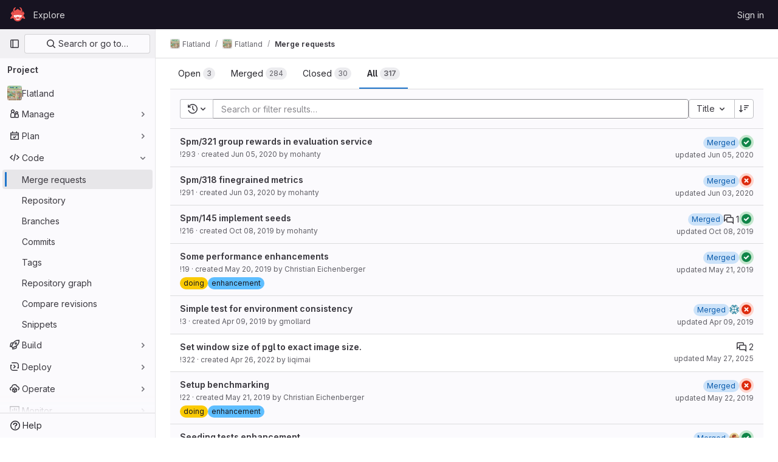

--- FILE ---
content_type: text/html; charset=utf-8
request_url: https://gitlab.aicrowd.com/flatland/flatland/-/merge_requests?page=4&sort=title_desc&state=all
body_size: 15881
content:




<!DOCTYPE html>
<html class="gl-light ui-neutral with-top-bar with-header " lang="en">
<head prefix="og: http://ogp.me/ns#">
<meta charset="utf-8">
<meta content="IE=edge" http-equiv="X-UA-Compatible">
<meta content="width=device-width, initial-scale=1" name="viewport">
<title>Merge requests · Flatland / Flatland · GitLab</title>
<script>
//<![CDATA[
window.gon={};gon.api_version="v4";gon.default_avatar_url="https://gitlab.aicrowd.com/assets/no_avatar-849f9c04a3a0d0cea2424ae97b27447dc64a7dbfae83c036c45b403392f0e8ba.png";gon.max_file_size=30;gon.asset_host=null;gon.webpack_public_path="/assets/webpack/";gon.relative_url_root="";gon.user_color_mode="gl-light";gon.user_color_scheme="white";gon.markdown_surround_selection=null;gon.markdown_automatic_lists=null;gon.math_rendering_limits_enabled=true;gon.recaptcha_api_server_url="https://www.recaptcha.net/recaptcha/api.js";gon.recaptcha_sitekey=null;gon.gitlab_url="https://gitlab.aicrowd.com";gon.promo_url="https://about.gitlab.com";gon.forum_url="https://forum.gitlab.com";gon.docs_url="https://docs.gitlab.com";gon.revision="eedc7c560c9";gon.feature_category="code_review_workflow";gon.gitlab_logo="/assets/gitlab_logo-2957169c8ef64c58616a1ac3f4fc626e8a35ce4eb3ed31bb0d873712f2a041a0.png";gon.secure=true;gon.sprite_icons="/assets/icons-8791a66659d025e0a4c801978c79a1fbd82db1d27d85f044a35728ea7cf0ae80.svg";gon.sprite_file_icons="/assets/file_icons/file_icons-7cd3d6c3b29a6d972895f36472978a4b5adb4b37f9b5d0716a380e82389f7e0e.svg";gon.emoji_sprites_css_path="/assets/emoji_sprites-bd26211944b9d072037ec97cb138f1a52cd03ef185cd38b8d1fcc963245199a1.css";gon.emoji_backend_version=4;gon.gridstack_css_path="/assets/lazy_bundles/gridstack-5fcfd4ffbea1db04eaf7f16521bcab19ae3af042c8b4afe8d16781eda5a70799.css";gon.test_env=false;gon.disable_animations=false;gon.suggested_label_colors={"#cc338b":"Magenta-pink","#dc143c":"Crimson","#c21e56":"Rose red","#cd5b45":"Dark coral","#ed9121":"Carrot orange","#eee600":"Titanium yellow","#009966":"Green-cyan","#8fbc8f":"Dark sea green","#6699cc":"Blue-gray","#e6e6fa":"Lavender","#9400d3":"Dark violet","#330066":"Deep violet","#36454f":"Charcoal grey","#808080":"Gray"};gon.first_day_of_week=0;gon.time_display_relative=true;gon.time_display_format=0;gon.ee=false;gon.jh=false;gon.dot_com=false;gon.uf_error_prefix="UF";gon.pat_prefix="aicrowd-glpat-";gon.keyboard_shortcuts_enabled=true;gon.features={"sourceEditorToolbar":false,"vscodeWebIde":true,"uiForOrganizations":false,"organizationSwitching":false,"findAndReplace":false,"removeMonitorMetrics":true,"workItemsViewPreference":false,"searchButtonTopRight":false,"glqlIntegration":false,"mrApprovedFilter":false};
//]]>
</script>






<link rel="stylesheet" href="/assets/application-8ac2393bafc738f875102531ecfda2d3536d656542461dc6d873377dc5b52bea.css" />
<link rel="stylesheet" href="/assets/page_bundles/issuable_list-9ada3f988b4ac7bac65b42eec3f74ae7dec8121b6df6dbc346d7524f6ed3ba3b.css" /><link rel="stylesheet" href="/assets/page_bundles/merge_request-9425a0575a7ea753ba5cdf36c277147b870fec461e5b7a7bd71dc0f006c7e6eb.css" /><link rel="stylesheet" href="/assets/page_bundles/commit_description-1e2cba4dda3c7b30dd84924809020c569f1308dea51520fe1dd5d4ce31403195.css" /><link rel="stylesheet" href="/assets/page_bundles/work_items-22a76cdd1fe2ae5431b7ff603f86212acaf81b49c4a932f19e3b3222dc1881ee.css" /><link rel="stylesheet" href="/assets/page_bundles/notes_shared-7e727ab1e91b421915feadeb04a1b9d57213cb1b2f8f56f4d894b34d6b42e9b3.css" />
<link rel="stylesheet" href="/assets/application_utilities-73b9a1c83703ccfccd0e1e418c7d8dc606fcac533fa38b9fa86792f098db0f9a.css" />
<link rel="stylesheet" href="/assets/tailwind-e70f65463a3f743bf35ceae508110f5017be2832f9416fcbad3d37b1979a91d5.css" />


<link rel="stylesheet" href="/assets/fonts-fae5d3f79948bd85f18b6513a025f863b19636e85b09a1492907eb4b1bb0557b.css" />
<link rel="stylesheet" href="/assets/highlight/themes/white-e31d355458ead69f8798dbb62f54c60c4ccc7db35289cbbd2353ddfdf5109aac.css" />


<link rel="preload" href="/assets/application_utilities-73b9a1c83703ccfccd0e1e418c7d8dc606fcac533fa38b9fa86792f098db0f9a.css" as="style" type="text/css">
<link rel="preload" href="/assets/application-8ac2393bafc738f875102531ecfda2d3536d656542461dc6d873377dc5b52bea.css" as="style" type="text/css">
<link rel="preload" href="/assets/highlight/themes/white-e31d355458ead69f8798dbb62f54c60c4ccc7db35289cbbd2353ddfdf5109aac.css" as="style" type="text/css">




<script src="/assets/webpack/commons-pages.admin.abuse_reports.show-pages.admin.topics.edit-pages.admin.topics.new-pages.dashboar-230a9669.c991ee55.chunk.js" defer="defer"></script>
<script src="/assets/webpack/commons-pages.admin.abuse_reports.show-pages.dashboard.issues-pages.dashboard.milestones.show-pages.-2aa358ab.a5df98d5.chunk.js" defer="defer"></script>
<script src="/assets/webpack/commons-pages.admin.abuse_reports.show-pages.dashboard.issues-pages.groups.boards-pages.groups.issue-557dc7ac.77fa6431.chunk.js" defer="defer"></script>
<script src="/assets/webpack/commons-pages.admin.abuse_reports.show-pages.dashboard.issues-pages.groups.boards-pages.groups.issue-f4cc8b61.963c6f42.chunk.js" defer="defer"></script>
<script src="/assets/webpack/commons-pages.groups.new-pages.import.gitlab_projects.new-pages.import.manifest.new-pages.projects.n-44c6c18e.2cc605c5.chunk.js" defer="defer"></script>
<script src="/assets/webpack/commons-pages.search.show-super_sidebar.2119160d.chunk.js" defer="defer"></script>
<script src="/assets/webpack/super_sidebar.3dda653f.chunk.js" defer="defer"></script>
<script src="/assets/webpack/commons-pages.projects-pages.projects.activity-pages.projects.alert_management.details-pages.project-82b4c29d.182f2eae.chunk.js" defer="defer"></script>
<script src="/assets/webpack/commons-pages.admin.abuse_reports.show-pages.admin.topics.edit-pages.admin.topics.new-pages.groups.i-832925bd.41fd219a.chunk.js" defer="defer"></script>
<script src="/assets/webpack/commons-pages.admin.abuse_reports-pages.admin.abuse_reports.show-pages.admin.groups.index-pages.admi-e271b53c.bfc63716.chunk.js" defer="defer"></script>
<script src="/assets/webpack/commons-pages.admin.abuse_reports.show-pages.dashboard.milestones.show-pages.groups.merge_requests-p-f5246592.8a98020e.chunk.js" defer="defer"></script>
<script src="/assets/webpack/commons-pages.dashboard.milestones.show-pages.groups.merge_requests-pages.groups.milestones.edit-pag-81f616df.b1a8eb5f.chunk.js" defer="defer"></script>
<script src="/assets/webpack/commons-pages.dashboard.issues-pages.groups.issues-pages.groups.merge_requests-pages.groups.work_ite-3367b885.d70eece9.chunk.js" defer="defer"></script>
<script src="/assets/webpack/commons-pages.groups.issues-pages.groups.merge_requests-pages.groups.work_items-pages.groups.work_it-10f07c56.bf4263d3.chunk.js" defer="defer"></script>
<script src="/assets/webpack/commons-pages.groups.merge_requests-pages.groups.work_items-pages.groups.work_items.show-pages.proje-9c83bcc8.a316bed7.chunk.js" defer="defer"></script>
<script src="/assets/webpack/commons-pages.dashboard.milestones.show-pages.groups.merge_requests-pages.groups.milestones.edit-pag-00d7c593.ef256512.chunk.js" defer="defer"></script>
<script src="/assets/webpack/commons-pages.dashboard.issues-pages.groups.boards-pages.groups.issues-pages.groups.work_items-pages-1d729832.ad63fe77.chunk.js" defer="defer"></script>
<script src="/assets/webpack/commons-pages.dashboard.todos.index-pages.groups.merge_requests-pages.projects.merge_requests.confli-9bcb094a.c0342fa8.chunk.js" defer="defer"></script>
<script src="/assets/webpack/commons-pages.groups.merge_requests-pages.projects.merge_requests.conflicts-pages.projects.merge_req-159d561f.fb757241.chunk.js" defer="defer"></script>
<script src="/assets/webpack/commons-pages.dashboard.issues-pages.dashboard.merge_requests-pages.dashboard.search_merge_requests--1eab2a50.10b90ff7.chunk.js" defer="defer"></script>
<script src="/assets/webpack/commons-pages.dashboard.issues-pages.groups.issues-pages.projects.feature_flags.edit-pages.projects.-800c8c04.cf9fc7ee.chunk.js" defer="defer"></script>
<script src="/assets/webpack/pages.projects.merge_requests.index.d8fea222.chunk.js" defer="defer"></script>
<script src="/assets/webpack/runtime.bef15438.bundle.js" defer="defer"></script>
<script src="/assets/webpack/main.bf62e8bc.chunk.js" defer="defer"></script>
<script src="/assets/webpack/redirect_listbox.ece63d92.chunk.js" defer="defer"></script>
<meta content="object" property="og:type">
<meta content="GitLab" property="og:site_name">
<meta content="Merge requests · Flatland / Flatland · GitLab" property="og:title">
<meta content="The Flatland environment" property="og:description">
<meta content="https://gitlab.aicrowd.com/uploads/-/system/project/avatar/452/flatland_resized.png" property="og:image">
<meta content="64" property="og:image:width">
<meta content="64" property="og:image:height">
<meta content="https://gitlab.aicrowd.com/flatland/flatland/-/merge_requests?page=4&amp;sort=title_desc&amp;state=all" property="og:url">
<meta content="summary" property="twitter:card">
<meta content="Merge requests · Flatland / Flatland · GitLab" property="twitter:title">
<meta content="The Flatland environment" property="twitter:description">
<meta content="https://gitlab.aicrowd.com/uploads/-/system/project/avatar/452/flatland_resized.png" property="twitter:image">

<meta name="csrf-param" content="authenticity_token" />
<meta name="csrf-token" content="ni5xSFjwwS-XRAG7_7brif0F0nlghTEVdgtF6ZJA8HfsSFwAwDBdcu6J1w2WP8AoXmGC74tvM-hkmJ55AilS9g" />
<meta name="csp-nonce" />
<meta name="action-cable-url" content="/-/cable" />
<link href="/-/manifest.json" rel="manifest">
<link rel="icon" type="image/png" href="/uploads/-/system/appearance/favicon/1/078b972715bf4f61f853c83ed6bea8afac59fa89_2_32x32.png" id="favicon" data-original-href="/uploads/-/system/appearance/favicon/1/078b972715bf4f61f853c83ed6bea8afac59fa89_2_32x32.png" />
<link rel="apple-touch-icon" type="image/x-icon" href="/assets/apple-touch-icon-b049d4bc0dd9626f31db825d61880737befc7835982586d015bded10b4435460.png" />
<link href="/search/opensearch.xml" rel="search" title="Search GitLab" type="application/opensearchdescription+xml">
<link rel="alternate" type="application/atom+xml" title="Flatland merge requests" href="https://gitlab.aicrowd.com/flatland/flatland/-/merge_requests.atom?page=4&amp;sort=title_desc&amp;state=all" />

<script>
//<![CDATA[
var _gaq = _gaq || [];
_gaq.push(['_setAccount', 'G-YVDQ36SEZF']);
_gaq.push(['_trackPageview']);

(function() {
  var ga = document.createElement('script'); ga.type = 'text/javascript'; ga.async = true;
  ga.src = ('https:' == document.location.protocol ? 'https://ssl' : 'http://www') + '.google-analytics.com/ga.js';
  var s = document.getElementsByTagName('script')[0]; s.parentNode.insertBefore(ga, s);
})();


//]]>
</script>


<meta content="The Flatland environment" name="description">
<meta content="#ececef" name="theme-color">
</head>

<body class="tab-width-8 gl-browser-chrome gl-platform-mac" data-group="flatland" data-group-full-path="flatland" data-namespace-id="794" data-page="projects:merge_requests:index" data-project="flatland" data-project-full-path="flatland/flatland" data-project-id="452">

<script>
//<![CDATA[
gl = window.gl || {};
gl.client = {"isChrome":true,"isMac":true};


//]]>
</script>


<header class="header-logged-out" data-testid="navbar">
<a class="gl-sr-only gl-accessibility" href="#content-body">Skip to content</a>
<div class="container-fluid">
<nav aria-label="Explore GitLab" class="header-logged-out-nav gl-flex gl-gap-3 gl-justify-between">
<div class="gl-flex gl-items-center gl-gap-1">
<span class="gl-sr-only">GitLab</span>
<a title="Homepage" id="logo" class="header-logged-out-logo has-tooltip" aria-label="Homepage" href="/"><img class="brand-header-logo lazy" alt="" data-src="/uploads/-/system/appearance/header_logo/1/aicrowd-logo.png" src="[data-uri]" />
</a></div>
<ul class="gl-list-none gl-p-0 gl-m-0 gl-flex gl-gap-3 gl-items-center gl-grow">
<li class="header-logged-out-nav-item">
<a class="" href="/explore">Explore</a>
</li>
</ul>
<ul class="gl-list-none gl-p-0 gl-m-0 gl-flex gl-gap-3 gl-items-center gl-justify-end">
<li class="header-logged-out-nav-item">
<a href="/users/sign_in?redirect_to_referer=yes">Sign in</a>
</li>
</ul>
</nav>
</div>
</header>

<div class="layout-page page-with-super-sidebar">
<aside class="js-super-sidebar super-sidebar super-sidebar-loading" data-command-palette="{&quot;project_files_url&quot;:&quot;/flatland/flatland/-/files/master?format=json&quot;,&quot;project_blob_url&quot;:&quot;/flatland/flatland/-/blob/master&quot;}" data-force-desktop-expanded-sidebar="" data-is-saas="false" data-root-path="/" data-sidebar="{&quot;is_logged_in&quot;:false,&quot;context_switcher_links&quot;:[{&quot;title&quot;:&quot;Explore&quot;,&quot;link&quot;:&quot;/explore&quot;,&quot;icon&quot;:&quot;compass&quot;}],&quot;current_menu_items&quot;:[{&quot;id&quot;:&quot;project_overview&quot;,&quot;title&quot;:&quot;Flatland&quot;,&quot;avatar&quot;:&quot;/uploads/-/system/project/avatar/452/flatland_resized.png&quot;,&quot;entity_id&quot;:452,&quot;link&quot;:&quot;/flatland/flatland&quot;,&quot;link_classes&quot;:&quot;shortcuts-project&quot;,&quot;is_active&quot;:false},{&quot;id&quot;:&quot;manage_menu&quot;,&quot;title&quot;:&quot;Manage&quot;,&quot;icon&quot;:&quot;users&quot;,&quot;avatar_shape&quot;:&quot;rect&quot;,&quot;link&quot;:&quot;/flatland/flatland/activity&quot;,&quot;is_active&quot;:false,&quot;items&quot;:[{&quot;id&quot;:&quot;activity&quot;,&quot;title&quot;:&quot;Activity&quot;,&quot;link&quot;:&quot;/flatland/flatland/activity&quot;,&quot;link_classes&quot;:&quot;shortcuts-project-activity&quot;,&quot;is_active&quot;:false},{&quot;id&quot;:&quot;members&quot;,&quot;title&quot;:&quot;Members&quot;,&quot;link&quot;:&quot;/flatland/flatland/-/project_members&quot;,&quot;is_active&quot;:false},{&quot;id&quot;:&quot;labels&quot;,&quot;title&quot;:&quot;Labels&quot;,&quot;link&quot;:&quot;/flatland/flatland/-/labels&quot;,&quot;is_active&quot;:false}],&quot;separated&quot;:false},{&quot;id&quot;:&quot;plan_menu&quot;,&quot;title&quot;:&quot;Plan&quot;,&quot;icon&quot;:&quot;planning&quot;,&quot;avatar_shape&quot;:&quot;rect&quot;,&quot;link&quot;:&quot;/flatland/flatland/-/issues&quot;,&quot;is_active&quot;:false,&quot;items&quot;:[{&quot;id&quot;:&quot;project_issue_list&quot;,&quot;title&quot;:&quot;Issues&quot;,&quot;link&quot;:&quot;/flatland/flatland/-/issues&quot;,&quot;pill_count_field&quot;:&quot;openIssuesCount&quot;,&quot;link_classes&quot;:&quot;shortcuts-issues has-sub-items&quot;,&quot;is_active&quot;:false},{&quot;id&quot;:&quot;boards&quot;,&quot;title&quot;:&quot;Issue boards&quot;,&quot;link&quot;:&quot;/flatland/flatland/-/boards&quot;,&quot;link_classes&quot;:&quot;shortcuts-issue-boards&quot;,&quot;is_active&quot;:false},{&quot;id&quot;:&quot;milestones&quot;,&quot;title&quot;:&quot;Milestones&quot;,&quot;link&quot;:&quot;/flatland/flatland/-/milestones&quot;,&quot;is_active&quot;:false},{&quot;id&quot;:&quot;project_wiki&quot;,&quot;title&quot;:&quot;Wiki&quot;,&quot;link&quot;:&quot;/flatland/flatland/-/wikis/home&quot;,&quot;link_classes&quot;:&quot;shortcuts-wiki&quot;,&quot;is_active&quot;:false}],&quot;separated&quot;:false},{&quot;id&quot;:&quot;code_menu&quot;,&quot;title&quot;:&quot;Code&quot;,&quot;icon&quot;:&quot;code&quot;,&quot;avatar_shape&quot;:&quot;rect&quot;,&quot;link&quot;:&quot;/flatland/flatland/-/merge_requests&quot;,&quot;is_active&quot;:true,&quot;items&quot;:[{&quot;id&quot;:&quot;project_merge_request_list&quot;,&quot;title&quot;:&quot;Merge requests&quot;,&quot;link&quot;:&quot;/flatland/flatland/-/merge_requests&quot;,&quot;pill_count_field&quot;:&quot;openMergeRequestsCount&quot;,&quot;link_classes&quot;:&quot;shortcuts-merge_requests&quot;,&quot;is_active&quot;:true},{&quot;id&quot;:&quot;files&quot;,&quot;title&quot;:&quot;Repository&quot;,&quot;link&quot;:&quot;/flatland/flatland/-/tree/master&quot;,&quot;link_classes&quot;:&quot;shortcuts-tree&quot;,&quot;is_active&quot;:false},{&quot;id&quot;:&quot;branches&quot;,&quot;title&quot;:&quot;Branches&quot;,&quot;link&quot;:&quot;/flatland/flatland/-/branches&quot;,&quot;is_active&quot;:false},{&quot;id&quot;:&quot;commits&quot;,&quot;title&quot;:&quot;Commits&quot;,&quot;link&quot;:&quot;/flatland/flatland/-/commits/master?ref_type=heads&quot;,&quot;link_classes&quot;:&quot;shortcuts-commits&quot;,&quot;is_active&quot;:false},{&quot;id&quot;:&quot;tags&quot;,&quot;title&quot;:&quot;Tags&quot;,&quot;link&quot;:&quot;/flatland/flatland/-/tags&quot;,&quot;is_active&quot;:false},{&quot;id&quot;:&quot;graphs&quot;,&quot;title&quot;:&quot;Repository graph&quot;,&quot;link&quot;:&quot;/flatland/flatland/-/network/master?ref_type=heads&quot;,&quot;link_classes&quot;:&quot;shortcuts-network&quot;,&quot;is_active&quot;:false},{&quot;id&quot;:&quot;compare&quot;,&quot;title&quot;:&quot;Compare revisions&quot;,&quot;link&quot;:&quot;/flatland/flatland/-/compare?from=master\u0026to=master&quot;,&quot;is_active&quot;:false},{&quot;id&quot;:&quot;project_snippets&quot;,&quot;title&quot;:&quot;Snippets&quot;,&quot;link&quot;:&quot;/flatland/flatland/-/snippets&quot;,&quot;link_classes&quot;:&quot;shortcuts-snippets&quot;,&quot;is_active&quot;:false}],&quot;separated&quot;:false},{&quot;id&quot;:&quot;build_menu&quot;,&quot;title&quot;:&quot;Build&quot;,&quot;icon&quot;:&quot;rocket&quot;,&quot;avatar_shape&quot;:&quot;rect&quot;,&quot;link&quot;:&quot;/flatland/flatland/-/pipelines&quot;,&quot;is_active&quot;:false,&quot;items&quot;:[{&quot;id&quot;:&quot;pipelines&quot;,&quot;title&quot;:&quot;Pipelines&quot;,&quot;link&quot;:&quot;/flatland/flatland/-/pipelines&quot;,&quot;link_classes&quot;:&quot;shortcuts-pipelines&quot;,&quot;is_active&quot;:false},{&quot;id&quot;:&quot;jobs&quot;,&quot;title&quot;:&quot;Jobs&quot;,&quot;link&quot;:&quot;/flatland/flatland/-/jobs&quot;,&quot;link_classes&quot;:&quot;shortcuts-builds&quot;,&quot;is_active&quot;:false},{&quot;id&quot;:&quot;pipeline_schedules&quot;,&quot;title&quot;:&quot;Pipeline schedules&quot;,&quot;link&quot;:&quot;/flatland/flatland/-/pipeline_schedules&quot;,&quot;link_classes&quot;:&quot;shortcuts-builds&quot;,&quot;is_active&quot;:false},{&quot;id&quot;:&quot;artifacts&quot;,&quot;title&quot;:&quot;Artifacts&quot;,&quot;link&quot;:&quot;/flatland/flatland/-/artifacts&quot;,&quot;link_classes&quot;:&quot;shortcuts-builds&quot;,&quot;is_active&quot;:false}],&quot;separated&quot;:false},{&quot;id&quot;:&quot;deploy_menu&quot;,&quot;title&quot;:&quot;Deploy&quot;,&quot;icon&quot;:&quot;deployments&quot;,&quot;avatar_shape&quot;:&quot;rect&quot;,&quot;link&quot;:&quot;/flatland/flatland/-/releases&quot;,&quot;is_active&quot;:false,&quot;items&quot;:[{&quot;id&quot;:&quot;releases&quot;,&quot;title&quot;:&quot;Releases&quot;,&quot;link&quot;:&quot;/flatland/flatland/-/releases&quot;,&quot;link_classes&quot;:&quot;shortcuts-deployments-releases&quot;,&quot;is_active&quot;:false},{&quot;id&quot;:&quot;model_registry&quot;,&quot;title&quot;:&quot;Model registry&quot;,&quot;link&quot;:&quot;/flatland/flatland/-/ml/models&quot;,&quot;is_active&quot;:false}],&quot;separated&quot;:false},{&quot;id&quot;:&quot;operations_menu&quot;,&quot;title&quot;:&quot;Operate&quot;,&quot;icon&quot;:&quot;cloud-pod&quot;,&quot;avatar_shape&quot;:&quot;rect&quot;,&quot;link&quot;:&quot;/flatland/flatland/-/environments&quot;,&quot;is_active&quot;:false,&quot;items&quot;:[{&quot;id&quot;:&quot;environments&quot;,&quot;title&quot;:&quot;Environments&quot;,&quot;link&quot;:&quot;/flatland/flatland/-/environments&quot;,&quot;link_classes&quot;:&quot;shortcuts-environments&quot;,&quot;is_active&quot;:false}],&quot;separated&quot;:false},{&quot;id&quot;:&quot;monitor_menu&quot;,&quot;title&quot;:&quot;Monitor&quot;,&quot;icon&quot;:&quot;monitor&quot;,&quot;avatar_shape&quot;:&quot;rect&quot;,&quot;link&quot;:&quot;/flatland/flatland/-/incidents&quot;,&quot;is_active&quot;:false,&quot;items&quot;:[{&quot;id&quot;:&quot;incidents&quot;,&quot;title&quot;:&quot;Incidents&quot;,&quot;link&quot;:&quot;/flatland/flatland/-/incidents&quot;,&quot;is_active&quot;:false}],&quot;separated&quot;:false},{&quot;id&quot;:&quot;analyze_menu&quot;,&quot;title&quot;:&quot;Analyze&quot;,&quot;icon&quot;:&quot;chart&quot;,&quot;avatar_shape&quot;:&quot;rect&quot;,&quot;link&quot;:&quot;/flatland/flatland/-/value_stream_analytics&quot;,&quot;is_active&quot;:false,&quot;items&quot;:[{&quot;id&quot;:&quot;cycle_analytics&quot;,&quot;title&quot;:&quot;Value stream analytics&quot;,&quot;link&quot;:&quot;/flatland/flatland/-/value_stream_analytics&quot;,&quot;link_classes&quot;:&quot;shortcuts-project-cycle-analytics&quot;,&quot;is_active&quot;:false},{&quot;id&quot;:&quot;contributors&quot;,&quot;title&quot;:&quot;Contributor analytics&quot;,&quot;link&quot;:&quot;/flatland/flatland/-/graphs/master?ref_type=heads&quot;,&quot;is_active&quot;:false},{&quot;id&quot;:&quot;ci_cd_analytics&quot;,&quot;title&quot;:&quot;CI/CD analytics&quot;,&quot;link&quot;:&quot;/flatland/flatland/-/pipelines/charts&quot;,&quot;is_active&quot;:false},{&quot;id&quot;:&quot;repository_analytics&quot;,&quot;title&quot;:&quot;Repository analytics&quot;,&quot;link&quot;:&quot;/flatland/flatland/-/graphs/master/charts&quot;,&quot;link_classes&quot;:&quot;shortcuts-repository-charts&quot;,&quot;is_active&quot;:false},{&quot;id&quot;:&quot;model_experiments&quot;,&quot;title&quot;:&quot;Model experiments&quot;,&quot;link&quot;:&quot;/flatland/flatland/-/ml/experiments&quot;,&quot;is_active&quot;:false}],&quot;separated&quot;:false}],&quot;current_context_header&quot;:&quot;Project&quot;,&quot;support_path&quot;:&quot;https://discourse.aicrowd.com/&quot;,&quot;docs_path&quot;:&quot;/help/docs&quot;,&quot;display_whats_new&quot;:false,&quot;show_version_check&quot;:false,&quot;search&quot;:{&quot;search_path&quot;:&quot;/search&quot;,&quot;issues_path&quot;:&quot;/dashboard/issues&quot;,&quot;mr_path&quot;:&quot;/dashboard/merge_requests&quot;,&quot;autocomplete_path&quot;:&quot;/search/autocomplete&quot;,&quot;settings_path&quot;:&quot;/search/settings&quot;,&quot;search_context&quot;:{&quot;group&quot;:{&quot;id&quot;:794,&quot;name&quot;:&quot;Flatland&quot;,&quot;full_name&quot;:&quot;Flatland&quot;},&quot;group_metadata&quot;:{&quot;issues_path&quot;:&quot;/groups/flatland/-/issues&quot;,&quot;mr_path&quot;:&quot;/groups/flatland/-/merge_requests&quot;},&quot;project&quot;:{&quot;id&quot;:452,&quot;name&quot;:&quot;Flatland&quot;},&quot;project_metadata&quot;:{&quot;mr_path&quot;:&quot;/flatland/flatland/-/merge_requests&quot;,&quot;issues_path&quot;:&quot;/flatland/flatland/-/issues&quot;},&quot;code_search&quot;:false,&quot;scope&quot;:&quot;merge_requests&quot;,&quot;for_snippets&quot;:null}},&quot;panel_type&quot;:&quot;project&quot;,&quot;shortcut_links&quot;:[{&quot;title&quot;:&quot;Snippets&quot;,&quot;href&quot;:&quot;/explore/snippets&quot;,&quot;css_class&quot;:&quot;dashboard-shortcuts-snippets&quot;},{&quot;title&quot;:&quot;Groups&quot;,&quot;href&quot;:&quot;/explore/groups&quot;,&quot;css_class&quot;:&quot;dashboard-shortcuts-groups&quot;},{&quot;title&quot;:&quot;Projects&quot;,&quot;href&quot;:&quot;/explore/projects/starred&quot;,&quot;css_class&quot;:&quot;dashboard-shortcuts-projects&quot;}],&quot;terms&quot;:null}"></aside>

<div class="content-wrapper">
<div class="broadcast-wrapper">




</div>
<div class="alert-wrapper alert-wrapper-top-space gl-flex gl-flex-col gl-gap-3 container-fluid container-limited">

























</div>
<div class="top-bar-fixed container-fluid" data-testid="top-bar">
<div class="top-bar-container gl-flex gl-items-center gl-gap-2">
<div class="gl-grow gl-basis-0 gl-flex gl-items-center gl-justify-start">
<button class="gl-button btn btn-icon btn-md btn-default btn-default-tertiary js-super-sidebar-toggle-expand super-sidebar-toggle -gl-ml-3" aria-controls="super-sidebar" aria-expanded="false" aria-label="Primary navigation sidebar" type="button"><svg class="s16 gl-icon gl-button-icon " data-testid="sidebar-icon"><use href="/assets/icons-8791a66659d025e0a4c801978c79a1fbd82db1d27d85f044a35728ea7cf0ae80.svg#sidebar"></use></svg>

</button>
<script type="application/ld+json">
{"@context":"https://schema.org","@type":"BreadcrumbList","itemListElement":[{"@type":"ListItem","position":1,"name":"Flatland","item":"https://gitlab.aicrowd.com/flatland"},{"@type":"ListItem","position":2,"name":"Flatland","item":"https://gitlab.aicrowd.com/flatland/flatland"},{"@type":"ListItem","position":3,"name":"Merge requests","item":"https://gitlab.aicrowd.com/flatland/flatland/-/merge_requests?page=4\u0026sort=title_desc\u0026state=all"}]}


</script>
<div data-testid="breadcrumb-links" id="js-vue-page-breadcrumbs-wrapper">
<div data-breadcrumbs-json="[{&quot;text&quot;:&quot;Flatland&quot;,&quot;href&quot;:&quot;/flatland&quot;,&quot;avatarPath&quot;:&quot;/uploads/-/system/group/avatar/794/flatland_resized.png&quot;},{&quot;text&quot;:&quot;Flatland&quot;,&quot;href&quot;:&quot;/flatland/flatland&quot;,&quot;avatarPath&quot;:&quot;/uploads/-/system/project/avatar/452/flatland_resized.png&quot;},{&quot;text&quot;:&quot;Merge requests&quot;,&quot;href&quot;:&quot;/flatland/flatland/-/merge_requests?page=4\u0026sort=title_desc\u0026state=all&quot;,&quot;avatarPath&quot;:null}]" id="js-vue-page-breadcrumbs"></div>
<div id="js-injected-page-breadcrumbs"></div>
</div>


</div>
<div class="gl-flex-none gl-flex gl-items-center gl-justify-center">
<div id="js-advanced-search-modal"></div>

</div>
<div class="gl-grow gl-basis-0 gl-flex gl-items-center gl-justify-end">
<div id="js-work-item-feedback"></div>


</div>
</div>
</div>

<div class="container-fluid container-limited project-highlight-puc">
<main class="content" id="content-body" itemscope itemtype="http://schema.org/SoftwareSourceCode">
<div class="flash-container flash-container-page sticky" data-testid="flash-container">
<div id="js-global-alerts"></div>
</div>







<div class="top-area">
<ul class="issues-state-filters gl-border-b-0 gl-grow nav gl-tabs-nav" role="tablist"><li role="presentation" class="nav-item"><a id="state-opened" title="Filter by merge requests that are currently open." data-state="opened" role="tab" class="nav-link gl-tab-nav-item" href="/flatland/flatland/-/merge_requests?page=4&amp;sort=title_desc&amp;state=opened"><span>Open</span> <span class="gl-badge badge badge-pill badge-muted gl-tab-counter-badge gl-hidden sm:gl-inline-flex"><span class="gl-badge-content">3</span></span>
</a></li><li role="presentation" class="nav-item"><a id="state-merged" title="Filter by merge requests that are currently merged." data-state="merged" role="tab" class="nav-link gl-tab-nav-item" href="/flatland/flatland/-/merge_requests?page=4&amp;sort=title_desc&amp;state=merged"><span>Merged</span> <span class="gl-badge badge badge-pill badge-muted gl-tab-counter-badge gl-hidden sm:gl-inline-flex"><span class="gl-badge-content">284</span></span>
</a></li><li role="presentation" class="nav-item"><a id="state-closed" title="Filter by merge requests that are currently closed and unmerged." data-state="closed" role="tab" class="nav-link gl-tab-nav-item" href="/flatland/flatland/-/merge_requests?page=4&amp;sort=title_desc&amp;state=closed"><span>Closed</span> <span class="gl-badge badge badge-pill badge-muted gl-tab-counter-badge gl-hidden sm:gl-inline-flex"><span class="gl-badge-content">30</span></span>
</a></li><li role="presentation" class="nav-item"><a id="state-all" title="Show all merge requests." data-state="all" role="tab" class="nav-link gl-tab-nav-item active gl-tab-nav-item-active" href="/flatland/flatland/-/merge_requests?page=4&amp;sort=title_desc&amp;state=all"><span>All</span> <span class="gl-badge badge badge-pill badge-muted gl-tab-counter-badge gl-hidden sm:gl-inline-flex"><span class="gl-badge-content">317</span></span>
</a></li>
</ul>
<div class="nav-controls">

<div data-export-csv-path="/flatland/flatland/-/merge_requests/export_csv?page=4&amp;sort=title_desc&amp;state=all" data-is-signed-in="false" data-issuable-count="317" data-issuable-type="merge_request" data-rss-url="/flatland/flatland/-/merge_requests.atom?page=4&amp;sort=title_desc&amp;state=all" id="js-vue-mr-list-more-actions"></div>

</div>
</div>
<div class="issues-filters">
<div class="issues-details-filters filtered-search-block gl-flex gl-flex-col lg:gl-flex-row gl-gap-3 row-content-block second-block ">
<div class="gl-flex gl-flex-col md:gl-flex-row gl-grow gl-w-full">
<form class="filter-form js-filter-form gl-w-full" action="/flatland/flatland/-/merge_requests?page=4&amp;sort=title_desc&amp;state=all" accept-charset="UTF-8" method="get"><div class="issues-other-filters filtered-search-wrapper gl-flex gl-flex-col md:gl-flex-row">
<div class="filtered-search-box">
<div class="dropdown filtered-search-history-dropdown-wrapper"><button class="dropdown-menu-toggle gl-button btn btn-default filtered-search-history-dropdown-toggle-button" type="button" data-toggle="dropdown"><span class="dropdown-toggle-text "><span><svg class="s16" data-testid="history-icon"><use href="/assets/icons-8791a66659d025e0a4c801978c79a1fbd82db1d27d85f044a35728ea7cf0ae80.svg#history"></use></svg></span><span class="gl-sr-only">Recent searches</span></span><svg class="s16 dropdown-menu-toggle-icon" data-testid="chevron-down-icon"><use href="/assets/icons-8791a66659d025e0a4c801978c79a1fbd82db1d27d85f044a35728ea7cf0ae80.svg#chevron-down"></use></svg></button><div class="dropdown-menu dropdown-select filtered-search-history-dropdown"><div data-testid="dropdown-list-content" class="dropdown-content filtered-search-history-dropdown-content"><div class="js-filtered-search-history-dropdown" data-full-path="flatland/flatland"></div>
</div><div class="dropdown-loading"><div class="gl-spinner-container gl-mt-7" role="status"><span aria-hidden class="gl-spinner gl-spinner-md gl-spinner-dark !gl-align-text-bottom"></span><span class="gl-sr-only !gl-absolute">Loading</span>
</div></div></div></div><div class="filtered-search-box-input-container droplab-dropdown">
<div class="scroll-container">
<ul class="tokens-container list-unstyled">
<li class="input-token">
<input aria-label="Add search filter" autocomplete="off" class="form-control filtered-search" data-environments-endpoint="/flatland/flatland/unfoldered_environment_names" data-labels-endpoint="/flatland/flatland/-/labels" data-milestones-endpoint="/flatland/flatland/-/milestones" data-project-id="452" data-releases-endpoint="/flatland/flatland/-/releases" id="filtered-search-merge_requests" placeholder="Search or filter results…">
</li>
</ul>
</div>
<div class="gl-filtered-search-suggestion-list dropdown-menu" id="js-dropdown-hint">
<ul class="filter-dropdown" data-dropdown data-dynamic>
<li class="filter-dropdown-item" data-action="{{hint === &#39;search&#39; ? &#39;submit&#39; : &#39;&#39; }}" data-hint="{{hint}}" data-tag="{{tag}}">
<button type="button" class="gl-button btn btn-md btn-link "><span class="gl-button-text gl-inline-flex">
<svg>
<use xlink:href="{{icon}}"></use>
</svg>
{{ formattedKey }}

</span>

</button></li>
</ul>
</div>
<div class="gl-filtered-search-suggestion-list dropdown-menu" id="js-dropdown-operator">
<ul class="filter-dropdown" data-dropdown data-dynamic>
<li class="filter-dropdown-item" data-value="{{ title }}">
<button type="button" class="gl-button btn btn-md btn-link "><span class="gl-button-text gl-inline-flex gl-justify-between gl-w-full">
{{ title }}
<span class="gl-text-subtle">
{{ help }}
</span>

</span>

</button></li>
</ul>
</div>
<div class="gl-filtered-search-suggestion-list dropdown-menu" id="js-dropdown-author">
<ul class="filter-dropdown" data-dropdown data-dynamic>
<li class="filter-dropdown-item">
<button type="button" class="gl-button btn btn-md btn-link "><span class="gl-button-text gl-flex gl-items-center">
<div class="gl-shrink-0">
<img alt="{{name}}&#39;s avatar" src="[data-uri]" data-src="{{avatar_url}}" class="avatar s32 lazy" title="{{name}}">
</div>
<div class="gl-flex gl-flex-col">
<span class="gl-font-bold gl-whitespace-normal gl-break-words">
{{name}}
</span>
<span class="js-dropdown-light-content gl-text-subtle gl-whitespace-normal gl-break-all">
@{{username}}
</span>
</div>

</span>

</button></li>

</ul>
</div>
<div class="gl-filtered-search-suggestion-list dropdown-menu" id="js-dropdown-assignee">
<ul data-dropdown>
<li class="filter-dropdown-item" data-value="None">
<button type="button" class="gl-button btn btn-md btn-link "><span class="gl-button-text">
None

</span>

</button></li>
<li class="filter-dropdown-item" data-value="Any">
<button type="button" class="gl-button btn btn-md btn-link "><span class="gl-button-text">
Any

</span>

</button></li>
<li class="divider droplab-item-ignore"></li>
</ul>
<ul class="filter-dropdown" data-dropdown data-dynamic>
<li class="filter-dropdown-item">
<button type="button" class="gl-button btn btn-md btn-link "><span class="gl-button-text gl-flex gl-items-center">
<div class="gl-shrink-0">
<img alt="{{name}}&#39;s avatar" src="[data-uri]" data-src="{{avatar_url}}" class="avatar s32 lazy" title="{{name}}">
</div>
<div class="gl-flex gl-flex-col">
<span class="gl-font-bold gl-whitespace-normal gl-break-words">
{{name}}
</span>
<span class="js-dropdown-light-content gl-text-subtle gl-whitespace-normal gl-break-all">
@{{username}}
</span>
</div>

</span>

</button></li>

</ul>
</div>
<div class="gl-filtered-search-suggestion-list dropdown-menu" id="js-dropdown-reviewer">
<ul data-dropdown>
<li class="filter-dropdown-item" data-value="None">
<button type="button" class="gl-button btn btn-md btn-link "><span class="gl-button-text">
None

</span>

</button></li>
<li class="filter-dropdown-item" data-value="Any">
<button type="button" class="gl-button btn btn-md btn-link "><span class="gl-button-text">
Any

</span>

</button></li>
<li class="divider droplab-item-ignore"></li>
</ul>
<ul class="filter-dropdown" data-dropdown data-dynamic>
<li class="filter-dropdown-item">
<button type="button" class="gl-button btn btn-md btn-link "><span class="gl-button-text gl-flex gl-items-center">
<div class="gl-shrink-0">
<img alt="{{name}}&#39;s avatar" src="[data-uri]" data-src="{{avatar_url}}" class="avatar s32 lazy" title="{{name}}">
</div>
<div class="gl-flex gl-flex-col">
<span class="gl-font-bold gl-whitespace-normal gl-break-words">
{{name}}
</span>
<span class="js-dropdown-light-content gl-text-subtle gl-whitespace-normal gl-break-all">
@{{username}}
</span>
</div>

</span>

</button></li>

</ul>
</div>

<div class="filtered-search-input-dropdown-menu dropdown-menu" id="js-dropdown-approved-by">
<ul data-dropdown>
<li class="filter-dropdown-item" data-value="None">
<button type="button" class="gl-button btn btn-md btn-link "><span class="gl-button-text">
None

</span>

</button></li>
<li class="filter-dropdown-item" data-value="Any">
<button type="button" class="gl-button btn btn-md btn-link "><span class="gl-button-text">
Any

</span>

</button></li>
<li class="divider droplab-item-ignore"></li>
</ul>
<ul class="filter-dropdown" data-dropdown data-dynamic>
<li class="filter-dropdown-item">
<button type="button" class="gl-button btn btn-md btn-link "><span class="gl-button-text gl-flex gl-items-center">
<div class="gl-shrink-0">
<img alt="{{name}}&#39;s avatar" src="[data-uri]" data-src="{{avatar_url}}" class="avatar s32 lazy" title="{{name}}">
</div>
<div class="gl-flex gl-flex-col">
<span class="gl-font-bold gl-whitespace-normal gl-break-words">
{{name}}
</span>
<span class="js-dropdown-light-content gl-text-subtle gl-whitespace-normal gl-break-all">
@{{username}}
</span>
</div>

</span>

</button></li>

</ul>
</div>

<div class="filtered-search-input-dropdown-menu dropdown-menu" id="js-dropdown-merge-user">
<ul data-dropdown>
</ul>
<ul class="filter-dropdown" data-dropdown data-dynamic>
<li class="filter-dropdown-item">
<button type="button" class="gl-button btn btn-md btn-link "><span class="gl-button-text gl-flex gl-items-center">
<div class="gl-shrink-0">
<img alt="{{name}}&#39;s avatar" src="[data-uri]" data-src="{{avatar_url}}" class="avatar s32 lazy" title="{{name}}">
</div>
<div class="gl-flex gl-flex-col">
<span class="gl-font-bold gl-whitespace-normal gl-break-words">
{{name}}
</span>
<span class="js-dropdown-light-content gl-text-subtle gl-whitespace-normal gl-break-all">
@{{username}}
</span>
</div>

</span>

</button></li>

</ul>
</div>

<div class="gl-filtered-search-suggestion-list dropdown-menu" id="js-dropdown-milestone">
<ul data-dropdown>
<li class="filter-dropdown-item" data-value="None">
<button type="button" class="gl-button btn btn-md btn-link "><span class="gl-button-text">
None

</span>

</button></li>
<li class="filter-dropdown-item" data-value="Any">
<button type="button" class="gl-button btn btn-md btn-link "><span class="gl-button-text">
Any

</span>

</button></li>
<li class="filter-dropdown-item" data-value="Upcoming">
<button type="button" class="gl-button btn btn-md btn-link "><span class="gl-button-text">
Upcoming

</span>

</button></li>
<li class="filter-dropdown-item" data-value="Started">
<button type="button" class="gl-button btn btn-md btn-link "><span class="gl-button-text">
Started

</span>

</button></li>
<li class="divider droplab-item-ignore"></li>
</ul>
<ul class="filter-dropdown" data-dropdown data-dynamic>
<li class="filter-dropdown-item">
<button class="gl-button btn btn-md btn-link js-data-value" type="button"><span class="gl-button-text">
{{title}}

</span>

</button></li>
</ul>
</div>

<div class="gl-filtered-search-suggestion-list dropdown-menu" id="js-dropdown-release">
<ul data-dropdown>
<li class="filter-dropdown-item" data-value="None">
<button type="button" class="gl-button btn btn-md btn-link "><span class="gl-button-text">
None

</span>

</button></li>
<li class="filter-dropdown-item" data-value="Any">
<button type="button" class="gl-button btn btn-md btn-link "><span class="gl-button-text">
Any

</span>

</button></li>
<li class="divider droplab-item-ignore"></li>
</ul>
<ul class="filter-dropdown" data-dropdown data-dynamic>
<li class="filter-dropdown-item">
<button class="gl-button btn btn-md btn-link js-data-value" type="button"><span class="gl-button-text">
{{title}}

</span>

</button></li>
</ul>
</div>
<div class="gl-filtered-search-suggestion-list dropdown-menu" id="js-dropdown-label">
<ul data-dropdown>
<li class="filter-dropdown-item" data-value="None">
<button type="button" class="gl-button btn btn-md btn-link "><span class="gl-button-text">
None

</span>

</button></li>
<li class="filter-dropdown-item" data-value="Any">
<button type="button" class="gl-button btn btn-md btn-link "><span class="gl-button-text">
Any

</span>

</button></li>
<li class="divider droplab-item-ignore"></li>
</ul>
<ul class="filter-dropdown" data-dropdown data-dynamic>
<li class="filter-dropdown-item">
<button type="button" class="gl-button btn btn-md btn-link "><span class="gl-button-text gl-inline-flex gl-gap-3">
<span class="dropdown-label-box gl-m-0" style="background: {{color}}"></span>
<span class="label-title js-data-value">
{{title}}
</span>

</span>

</button></li>
</ul>
</div>
<div class="gl-filtered-search-suggestion-list dropdown-menu" id="js-dropdown-my-reaction">
<ul data-dropdown>
<li class="filter-dropdown-item" data-value="None">
<button type="button" class="gl-button btn btn-md btn-link "><span class="gl-button-text">
None

</span>

</button></li>
<li class="filter-dropdown-item" data-value="Any">
<button type="button" class="gl-button btn btn-md btn-link "><span class="gl-button-text">
Any

</span>

</button></li>
<li class="divider droplab-item-ignore"></li>
</ul>
<ul class="filter-dropdown" data-dropdown data-dynamic>
<li class="filter-dropdown-item">
<button type="button" class="gl-button btn btn-md btn-link "><span class="gl-button-text gl-inline-flex gl-gap-1">
<gl-emoji></gl-emoji>
<span class="js-data-value">
{{name}}
</span>

</span>

</button></li>
</ul>
</div>
<div class="gl-filtered-search-suggestion-list dropdown-menu" id="js-dropdown-wip">
<ul class="filter-dropdown" data-dropdown>
<li class="filter-dropdown-item" data-capitalize data-value="yes">
<button type="button" class="gl-button btn btn-md btn-link "><span class="gl-button-text">
Yes

</span>

</button></li>
<li class="filter-dropdown-item" data-capitalize data-value="no">
<button type="button" class="gl-button btn btn-md btn-link "><span class="gl-button-text">
No

</span>

</button></li>
</ul>
</div>
<div class="gl-filtered-search-suggestion-list dropdown-menu" id="js-dropdown-confidential">
<ul class="filter-dropdown" data-dropdown>
<li class="filter-dropdown-item" data-capitalize data-value="yes">
<button type="button" class="gl-button btn btn-md btn-link "><span class="gl-button-text">
Yes

</span>

</button></li>
<li class="filter-dropdown-item" data-capitalize data-value="no">
<button type="button" class="gl-button btn btn-md btn-link "><span class="gl-button-text">
No

</span>

</button></li>
</ul>
</div>
<div class="gl-filtered-search-suggestion-list dropdown-menu" id="js-dropdown-target-branch">
<ul class="filter-dropdown" data-dropdown data-dynamic>
<li class="filter-dropdown-item">
<button class="gl-button btn btn-md btn-link gl-font-monospace js-data-value" type="button"><span class="gl-button-text">
{{title}}

</span>

</button></li>
</ul>
</div>
<div class="gl-filtered-search-suggestion-list dropdown-menu" id="js-dropdown-source-branch">
<ul class="filter-dropdown" data-dropdown data-dynamic>
<li class="filter-dropdown-item">
<button class="gl-button btn btn-md btn-link gl-font-monospace js-data-value" type="button"><span class="gl-button-text">
{{title}}

</span>

</button></li>
</ul>
</div>
<div class="gl-filtered-search-suggestion-list dropdown-menu" id="js-dropdown-environment">
<ul class="filter-dropdown" data-dropdown data-dynamic>
<li class="filter-dropdown-item">
<button class="gl-button btn btn-md btn-link js-data-value" type="button"><span class="gl-button-text">
{{title}}

</span>

</button></li>
</ul>
</div>


</div>
<button class="gl-button btn btn-icon btn-sm btn-default btn-default-tertiary clear-search hidden gl-self-center gl-mr-1 has-tooltip" title="Clear" type="button"><svg class="s16 gl-icon gl-button-icon clear-search-icon" data-testid="clear-icon"><use href="/assets/icons-8791a66659d025e0a4c801978c79a1fbd82db1d27d85f044a35728ea7cf0ae80.svg#clear"></use></svg>

</button>
</div>
</div>
</form></div>
<div class="filter-dropdown-container gl-flex gl-flex-col md:gl-flex-row gl-items-start">
<div>
<div class="btn-group" role="group">
<div class="gl-new-dropdown js-redirect-listbox btn-group" data-placement="right" data-items="[{&quot;value&quot;:&quot;priority&quot;,&quot;text&quot;:&quot;Priority&quot;,&quot;href&quot;:&quot;/flatland/flatland/-/merge_requests?page=4\u0026sort=priority\u0026state=all&quot;},{&quot;value&quot;:&quot;created_date&quot;,&quot;text&quot;:&quot;Created date&quot;,&quot;href&quot;:&quot;/flatland/flatland/-/merge_requests?page=4\u0026sort=created_date\u0026state=all&quot;},{&quot;value&quot;:&quot;closed_at&quot;,&quot;text&quot;:&quot;Closed date&quot;,&quot;href&quot;:&quot;/flatland/flatland/-/merge_requests?page=4\u0026sort=closed_at\u0026state=all&quot;},{&quot;value&quot;:&quot;updated_desc&quot;,&quot;text&quot;:&quot;Updated date&quot;,&quot;href&quot;:&quot;/flatland/flatland/-/merge_requests?page=4\u0026sort=updated_desc\u0026state=all&quot;},{&quot;value&quot;:&quot;milestone&quot;,&quot;text&quot;:&quot;Milestone due date&quot;,&quot;href&quot;:&quot;/flatland/flatland/-/merge_requests?page=4\u0026sort=milestone\u0026state=all&quot;},{&quot;value&quot;:&quot;popularity&quot;,&quot;text&quot;:&quot;Popularity&quot;,&quot;href&quot;:&quot;/flatland/flatland/-/merge_requests?page=4\u0026sort=popularity\u0026state=all&quot;},{&quot;value&quot;:&quot;label_priority&quot;,&quot;text&quot;:&quot;Label priority&quot;,&quot;href&quot;:&quot;/flatland/flatland/-/merge_requests?page=4\u0026sort=label_priority\u0026state=all&quot;},{&quot;value&quot;:&quot;merged_at&quot;,&quot;text&quot;:&quot;Merged date&quot;,&quot;href&quot;:&quot;/flatland/flatland/-/merge_requests?page=4\u0026sort=merged_at\u0026state=all&quot;},{&quot;value&quot;:&quot;title_asc&quot;,&quot;text&quot;:&quot;Title&quot;,&quot;href&quot;:&quot;/flatland/flatland/-/merge_requests?page=4\u0026sort=title_asc\u0026state=all&quot;}]" data-selected="title_asc"><button class="gl-button btn btn-md btn-default gl-new-dropdown-toggle" type="button"><span class="gl-button-text">
<span class="gl-new-dropdown-button-text">Title</span><svg class="s16 gl-button-icon gl-new-dropdown-chevron gl-icon" data-testid="chevron-down-icon"><use href="/assets/icons-8791a66659d025e0a4c801978c79a1fbd82db1d27d85f044a35728ea7cf0ae80.svg#chevron-down"></use></svg>
</span>

</button></div>
<a class="gl-button btn btn-icon btn-md btn-default has-tooltip reverse-sort-btn rspec-reverse-sort" title="Sort direction" href="/flatland/flatland/-/merge_requests?page=4&amp;sort=title_asc&amp;state=all"><svg class="s16 gl-icon gl-button-icon " data-testid="sort-highest-icon"><use href="/assets/icons-8791a66659d025e0a4c801978c79a1fbd82db1d27d85f044a35728ea7cf0ae80.svg#sort-highest"></use></svg>

</a>
</div>
</div>

</div>
</div>
</div>

<div class="merge-requests-holder">
<ul class="content-list mr-list issuable-list">
<li class="merge-request merged" data-id="867" data-labels="[]" id="merge_request_867">
<div class="issuable-info-container gl-flex-col md:gl-flex-row gl-gap-3">
<div class="issuable-main-info !gl-mr-0">
<div class="merge-request-title title">
<span class="merge-request-title-text js-onboarding-mr-item">

<a class="js-prefetch-document" href="/flatland/flatland/-/merge_requests/293">Spm/321 group rewards in evaluation service</a>
</span>
</div>
<div class="issuable-info">
<span class="issuable-reference gl-inline-block">
!293
</span>
<span class="gl-hidden sm:gl-inline">
<span class="issuable-authored gl-inline-block !gl-text-subtle">
&middot;
created <time class="js-timeago" title="Jun 5, 2020 1:53pm" datetime="2020-06-05T13:53:58Z" data-toggle="tooltip" data-placement="bottom" data-container="body">Jun 05, 2020</time> by <a class="author-link !gl-text-subtle js-user-link" data-user-id="4" data-username="mohanty" data-name="mohanty" href="/mohanty"><span class="author">mohanty</span></a>
</span>
</span>
</div>
</div>
<div class="gl-text-sm gl-flex gl-shrink-0 gl-self-start gl-gap-1 gl-flex-row gl-justify-between gl-w-full md:gl-w-auto md:!gl-flex-col">
<ul class="controls gl-gap-3 gl-pl-0 gl-self-end">
<li class="gl-flex !gl-mr-0">
<a class="has-tooltip" href="/flatland/flatland/-/merge_requests/293#widget-state" title="Fri, 05 Jun 2020 14:37:01 +0000">
<span class="gl-badge badge badge-pill badge-info"><span class="gl-badge-content">Merged</span></span>
</a>
</li>



<li class="issuable-pipeline-status gl-flex">
<a href="/flatland/flatland/-/pipelines/4438" class="ci-icon ci-icon-variant-success gl-inline-flex gl-items-center gl-text-sm" title="Pipeline: passed" data-toggle="tooltip" data-placement="left" data-container="body" data-testid="ci-icon"><span class="ci-icon-gl-icon-wrapper"><svg class="s24 gl-icon" data-testid="status_success_borderless-icon"><use href="/assets/icons-8791a66659d025e0a4c801978c79a1fbd82db1d27d85f044a35728ea7cf0ae80.svg#status_success_borderless"></use></svg></span></a>

</li>

</ul>
<div class="issuable-updated-at gl-self-end gl-hidden sm:gl-inline-block gl-text-subtle">
<span>
updated <time class="js-timeago merge_request_updated_ago" title="Jun 5, 2020 2:37pm" datetime="2020-06-05T14:37:01Z" data-toggle="tooltip" data-placement="bottom" data-container="body">Jun 05, 2020</time>
</span>
</div>
</div>
</div>
</li>
<li class="merge-request merged" data-id="863" data-labels="[]" id="merge_request_863">
<div class="issuable-info-container gl-flex-col md:gl-flex-row gl-gap-3">
<div class="issuable-main-info !gl-mr-0">
<div class="merge-request-title title">
<span class="merge-request-title-text js-onboarding-mr-item">

<a class="js-prefetch-document" href="/flatland/flatland/-/merge_requests/291">Spm/318 finegrained metrics</a>
</span>
</div>
<div class="issuable-info">
<span class="issuable-reference gl-inline-block">
!291
</span>
<span class="gl-hidden sm:gl-inline">
<span class="issuable-authored gl-inline-block !gl-text-subtle">
&middot;
created <time class="js-timeago" title="Jun 3, 2020 2:10am" datetime="2020-06-03T02:10:07Z" data-toggle="tooltip" data-placement="bottom" data-container="body">Jun 03, 2020</time> by <a class="author-link !gl-text-subtle js-user-link" data-user-id="4" data-username="mohanty" data-name="mohanty" href="/mohanty"><span class="author">mohanty</span></a>
</span>
</span>
</div>
</div>
<div class="gl-text-sm gl-flex gl-shrink-0 gl-self-start gl-gap-1 gl-flex-row gl-justify-between gl-w-full md:gl-w-auto md:!gl-flex-col">
<ul class="controls gl-gap-3 gl-pl-0 gl-self-end">
<li class="gl-flex !gl-mr-0">
<a class="has-tooltip" href="/flatland/flatland/-/merge_requests/291#widget-state" title="Wed, 03 Jun 2020 03:09:57 +0000">
<span class="gl-badge badge badge-pill badge-info"><span class="gl-badge-content">Merged</span></span>
</a>
</li>



<li class="issuable-pipeline-status gl-flex">
<a href="/flatland/flatland/-/pipelines/4393" class="ci-icon ci-icon-variant-danger gl-inline-flex gl-items-center gl-text-sm" title="Pipeline: failed" data-toggle="tooltip" data-placement="left" data-container="body" data-testid="ci-icon"><span class="ci-icon-gl-icon-wrapper"><svg class="s24 gl-icon" data-testid="status_failed_borderless-icon"><use href="/assets/icons-8791a66659d025e0a4c801978c79a1fbd82db1d27d85f044a35728ea7cf0ae80.svg#status_failed_borderless"></use></svg></span></a>

</li>

</ul>
<div class="issuable-updated-at gl-self-end gl-hidden sm:gl-inline-block gl-text-subtle">
<span>
updated <time class="js-timeago merge_request_updated_ago" title="Jun 3, 2020 3:09am" datetime="2020-06-03T03:09:57Z" data-toggle="tooltip" data-placement="bottom" data-container="body">Jun 03, 2020</time>
</span>
</div>
</div>
</div>
</li>
<li class="merge-request merged" data-id="544" data-labels="[]" id="merge_request_544">
<div class="issuable-info-container gl-flex-col md:gl-flex-row gl-gap-3">
<div class="issuable-main-info !gl-mr-0">
<div class="merge-request-title title">
<span class="merge-request-title-text js-onboarding-mr-item">

<a class="js-prefetch-document" href="/flatland/flatland/-/merge_requests/216">Spm/145 implement seeds</a>
</span>
</div>
<div class="issuable-info">
<span class="issuable-reference gl-inline-block">
!216
</span>
<span class="gl-hidden sm:gl-inline">
<span class="issuable-authored gl-inline-block !gl-text-subtle">
&middot;
created <time class="js-timeago" title="Oct 8, 2019 1:51am" datetime="2019-10-08T01:51:10Z" data-toggle="tooltip" data-placement="bottom" data-container="body">Oct 08, 2019</time> by <a class="author-link !gl-text-subtle js-user-link" data-user-id="4" data-username="mohanty" data-name="mohanty" href="/mohanty"><span class="author">mohanty</span></a>
</span>
</span>
</div>
</div>
<div class="gl-text-sm gl-flex gl-shrink-0 gl-self-start gl-gap-1 gl-flex-row gl-justify-between gl-w-full md:gl-w-auto md:!gl-flex-col">
<ul class="controls gl-gap-3 gl-pl-0 gl-self-end">
<li class="gl-flex !gl-mr-0">
<a class="has-tooltip" href="/flatland/flatland/-/merge_requests/216#widget-state" title="Tue, 08 Oct 2019 21:22:07 +0000">
<span class="gl-badge badge badge-pill badge-info"><span class="gl-badge-content">Merged</span></span>
</a>
</li>
<li class="gl-block has-tooltip !gl-mr-0" data-testid="issuable-comments" title="Comments">
<svg class="s16 gl-align-middle" data-testid="comments-icon"><use href="/assets/icons-8791a66659d025e0a4c801978c79a1fbd82db1d27d85f044a35728ea7cf0ae80.svg#comments"></use></svg>
1
</li>



<li class="issuable-pipeline-status gl-flex">
<a href="/flatland/flatland/-/pipelines/2421" class="ci-icon ci-icon-variant-success gl-inline-flex gl-items-center gl-text-sm" title="Pipeline: passed" data-toggle="tooltip" data-placement="left" data-container="body" data-testid="ci-icon"><span class="ci-icon-gl-icon-wrapper"><svg class="s24 gl-icon" data-testid="status_success_borderless-icon"><use href="/assets/icons-8791a66659d025e0a4c801978c79a1fbd82db1d27d85f044a35728ea7cf0ae80.svg#status_success_borderless"></use></svg></span></a>

</li>

</ul>
<div class="issuable-updated-at gl-self-end gl-hidden sm:gl-inline-block gl-text-subtle">
<span>
updated <time class="js-timeago merge_request_updated_ago" title="Oct 8, 2019 9:22pm" datetime="2019-10-08T21:22:07Z" data-toggle="tooltip" data-placement="bottom" data-container="body">Oct 08, 2019</time>
</span>
</div>
</div>
</div>
</li>
<li class="merge-request merged" data-id="304" data-labels="[2449, 2460]" id="merge_request_304">
<div class="issuable-info-container gl-flex-col md:gl-flex-row gl-gap-3">
<div class="issuable-main-info !gl-mr-0">
<div class="merge-request-title title">
<span class="merge-request-title-text js-onboarding-mr-item">

<a class="js-prefetch-document" href="/flatland/flatland/-/merge_requests/19">Some performance enhancements</a>
</span>
</div>
<div class="issuable-info">
<span class="issuable-reference gl-inline-block">
!19
</span>
<span class="gl-hidden sm:gl-inline">
<span class="issuable-authored gl-inline-block !gl-text-subtle">
&middot;
created <time class="js-timeago" title="May 20, 2019 3:34pm" datetime="2019-05-20T15:34:22Z" data-toggle="tooltip" data-placement="bottom" data-container="body">May 20, 2019</time> by <a class="author-link !gl-text-subtle js-user-link" data-user-id="1313" data-username="christian_eichenberger" data-name="Christian Eichenberger" href="/christian_eichenberger"><span class="author">Christian Eichenberger</span></a>
</span>
<div aria-label="Labels" class="gl-mt-2 gl-flex gl-flex-wrap gl-gap-2" role="group">
<span class="gl-label"><a class="gl-link gl-label-link" href="/flatland/flatland/-/merge_requests?label_name%5B%5D=doing"><span
  class="gl-label-text gl-label-text-dark"
  data-container="body"
  data-html="true"
  style="background-color: #fbca04"
>doing</span></a></span>
<span class="gl-label"><a class="gl-link gl-label-link" href="/flatland/flatland/-/merge_requests?label_name%5B%5D=enhancement"><span
  class="gl-label-text gl-label-text-dark"
  data-container="body"
  data-html="true"
  style="background-color: #5EBEFF"
>enhancement</span></a></span>
</div>
</span>
</div>
</div>
<div class="gl-text-sm gl-flex gl-shrink-0 gl-self-start gl-gap-1 gl-flex-row gl-justify-between gl-w-full md:gl-w-auto md:!gl-flex-col">
<ul class="controls gl-gap-3 gl-pl-0 gl-self-end">
<li class="gl-flex !gl-mr-0">
<a class="has-tooltip" href="/flatland/flatland/-/merge_requests/19#widget-state" title="Tue, 21 May 2019 11:52:34 +0000">
<span class="gl-badge badge badge-pill badge-info"><span class="gl-badge-content">Merged</span></span>
</a>
</li>



<li class="issuable-pipeline-status gl-flex">
<a href="/flatland/flatland/-/pipelines/655" class="ci-icon ci-icon-variant-success gl-inline-flex gl-items-center gl-text-sm" title="Pipeline: passed" data-toggle="tooltip" data-placement="left" data-container="body" data-testid="ci-icon"><span class="ci-icon-gl-icon-wrapper"><svg class="s24 gl-icon" data-testid="status_success_borderless-icon"><use href="/assets/icons-8791a66659d025e0a4c801978c79a1fbd82db1d27d85f044a35728ea7cf0ae80.svg#status_success_borderless"></use></svg></span></a>

</li>

</ul>
<div class="issuable-updated-at gl-self-end gl-hidden sm:gl-inline-block gl-text-subtle">
<span>
updated <time class="js-timeago merge_request_updated_ago" title="May 21, 2019 11:52am" datetime="2019-05-21T11:52:34Z" data-toggle="tooltip" data-placement="bottom" data-container="body">May 21, 2019</time>
</span>
</div>
</div>
</div>
</li>
<li class="merge-request merged" data-id="263" data-labels="[]" id="merge_request_263">
<div class="issuable-info-container gl-flex-col md:gl-flex-row gl-gap-3">
<div class="issuable-main-info !gl-mr-0">
<div class="merge-request-title title">
<span class="merge-request-title-text js-onboarding-mr-item">

<a class="js-prefetch-document" href="/flatland/flatland/-/merge_requests/3">Simple test for environment consistency</a>
</span>
</div>
<div class="issuable-info">
<span class="issuable-reference gl-inline-block">
!3
</span>
<span class="gl-hidden sm:gl-inline">
<span class="issuable-authored gl-inline-block !gl-text-subtle">
&middot;
created <time class="js-timeago" title="Apr 9, 2019 1:12pm" datetime="2019-04-09T13:12:11Z" data-toggle="tooltip" data-placement="bottom" data-container="body">Apr 09, 2019</time> by <a class="author-link !gl-text-subtle js-user-link" data-user-id="790" data-username="gmollard" data-name="gmollard" href="/gmollard"><span class="author">gmollard</span></a>
</span>
</span>
</div>
</div>
<div class="gl-text-sm gl-flex gl-shrink-0 gl-self-start gl-gap-1 gl-flex-row gl-justify-between gl-w-full md:gl-w-auto md:!gl-flex-col">
<ul class="controls gl-gap-3 gl-pl-0 gl-self-end">
<li class="gl-flex !gl-mr-0">
<a class="has-tooltip" href="/flatland/flatland/-/merge_requests/3#widget-state" title="Tue, 09 Apr 2019 13:12:20 +0000">
<span class="gl-badge badge badge-pill badge-info"><span class="gl-badge-content">Merged</span></span>
</a>
</li>
<li class="gl-flex !gl-mr-0">
<a class="author-link has-tooltip" title="Assigned to gmollard" data-container="body" href="/gmollard"><img width="16" class="avatar avatar-inline s16 lazy" alt="" data-src="https://secure.gravatar.com/avatar/44e4d2ad99690f061c03f6fc7a9a37f962177998010bd0d16242024008e53fe2?s=64&amp;d=identicon" src="[data-uri]" /></a>

</li>



<li class="issuable-pipeline-status gl-flex">
<a href="/flatland/flatland/-/pipelines/193" class="ci-icon ci-icon-variant-danger gl-inline-flex gl-items-center gl-text-sm" title="Pipeline: failed" data-toggle="tooltip" data-placement="left" data-container="body" data-testid="ci-icon"><span class="ci-icon-gl-icon-wrapper"><svg class="s24 gl-icon" data-testid="status_failed_borderless-icon"><use href="/assets/icons-8791a66659d025e0a4c801978c79a1fbd82db1d27d85f044a35728ea7cf0ae80.svg#status_failed_borderless"></use></svg></span></a>

</li>

</ul>
<div class="issuable-updated-at gl-self-end gl-hidden sm:gl-inline-block gl-text-subtle">
<span>
updated <time class="js-timeago merge_request_updated_ago" title="Apr 9, 2019 1:12pm" datetime="2019-04-09T13:12:20Z" data-toggle="tooltip" data-placement="bottom" data-container="body">Apr 09, 2019</time>
</span>
</div>
</div>
</div>
</li>
<li class="merge-request" data-id="2214" data-labels="[]" id="merge_request_2214">
<div class="issuable-info-container gl-flex-col md:gl-flex-row gl-gap-3">
<div class="issuable-main-info !gl-mr-0">
<div class="merge-request-title title">
<span class="merge-request-title-text js-onboarding-mr-item">

<a class="js-prefetch-document" href="/flatland/flatland/-/merge_requests/322">Set window size of pgl to exact image size.</a>
</span>
</div>
<div class="issuable-info">
<span class="issuable-reference gl-inline-block">
!322
</span>
<span class="gl-hidden sm:gl-inline">
<span class="issuable-authored gl-inline-block !gl-text-subtle">
&middot;
created <time class="js-timeago" title="Apr 26, 2022 1:30pm" datetime="2022-04-26T13:30:59Z" data-toggle="tooltip" data-placement="bottom" data-container="body">Apr 26, 2022</time> by <a class="author-link !gl-text-subtle js-user-link" data-user-id="26067" data-username="liqimai" data-name="liqimai" href="/liqimai"><span class="author">liqimai</span></a>
</span>
</span>
</div>
</div>
<div class="gl-text-sm gl-flex gl-shrink-0 gl-self-start gl-gap-1 gl-flex-row gl-justify-between gl-w-full md:gl-w-auto md:!gl-flex-col">
<ul class="controls gl-gap-3 gl-pl-0 gl-self-end">
<li class="gl-block has-tooltip !gl-mr-0" data-testid="issuable-comments" title="Comments">
<svg class="s16 gl-align-middle" data-testid="comments-icon"><use href="/assets/icons-8791a66659d025e0a4c801978c79a1fbd82db1d27d85f044a35728ea7cf0ae80.svg#comments"></use></svg>
2
</li>




</ul>
<div class="issuable-updated-at gl-self-end gl-hidden sm:gl-inline-block gl-text-subtle">
<span>
updated <time class="js-timeago merge_request_updated_ago" title="May 27, 2025 6:55am" datetime="2025-05-27T06:55:01Z" data-toggle="tooltip" data-placement="bottom" data-container="body">May 27, 2025</time>
</span>
</div>
</div>
</div>
</li>
<li class="merge-request merged" data-id="307" data-labels="[2449, 2460]" id="merge_request_307">
<div class="issuable-info-container gl-flex-col md:gl-flex-row gl-gap-3">
<div class="issuable-main-info !gl-mr-0">
<div class="merge-request-title title">
<span class="merge-request-title-text js-onboarding-mr-item">

<a class="js-prefetch-document" href="/flatland/flatland/-/merge_requests/22">Setup benchmarking</a>
</span>
</div>
<div class="issuable-info">
<span class="issuable-reference gl-inline-block">
!22
</span>
<span class="gl-hidden sm:gl-inline">
<span class="issuable-authored gl-inline-block !gl-text-subtle">
&middot;
created <time class="js-timeago" title="May 21, 2019 1:46pm" datetime="2019-05-21T13:46:50Z" data-toggle="tooltip" data-placement="bottom" data-container="body">May 21, 2019</time> by <a class="author-link !gl-text-subtle js-user-link" data-user-id="1313" data-username="christian_eichenberger" data-name="Christian Eichenberger" href="/christian_eichenberger"><span class="author">Christian Eichenberger</span></a>
</span>
<div aria-label="Labels" class="gl-mt-2 gl-flex gl-flex-wrap gl-gap-2" role="group">
<span class="gl-label"><a class="gl-link gl-label-link" href="/flatland/flatland/-/merge_requests?label_name%5B%5D=doing"><span
  class="gl-label-text gl-label-text-dark"
  data-container="body"
  data-html="true"
  style="background-color: #fbca04"
>doing</span></a></span>
<span class="gl-label"><a class="gl-link gl-label-link" href="/flatland/flatland/-/merge_requests?label_name%5B%5D=enhancement"><span
  class="gl-label-text gl-label-text-dark"
  data-container="body"
  data-html="true"
  style="background-color: #5EBEFF"
>enhancement</span></a></span>
</div>
</span>
</div>
</div>
<div class="gl-text-sm gl-flex gl-shrink-0 gl-self-start gl-gap-1 gl-flex-row gl-justify-between gl-w-full md:gl-w-auto md:!gl-flex-col">
<ul class="controls gl-gap-3 gl-pl-0 gl-self-end">
<li class="gl-flex !gl-mr-0">
<a class="has-tooltip" href="/flatland/flatland/-/merge_requests/22#widget-state" title="Wed, 22 May 2019 12:53:36 +0000">
<span class="gl-badge badge badge-pill badge-info"><span class="gl-badge-content">Merged</span></span>
</a>
</li>



<li class="issuable-pipeline-status gl-flex">
<a href="/flatland/flatland/-/pipelines/688" class="ci-icon ci-icon-variant-danger gl-inline-flex gl-items-center gl-text-sm" title="Pipeline: failed" data-toggle="tooltip" data-placement="left" data-container="body" data-testid="ci-icon"><span class="ci-icon-gl-icon-wrapper"><svg class="s24 gl-icon" data-testid="status_failed_borderless-icon"><use href="/assets/icons-8791a66659d025e0a4c801978c79a1fbd82db1d27d85f044a35728ea7cf0ae80.svg#status_failed_borderless"></use></svg></span></a>

</li>

</ul>
<div class="issuable-updated-at gl-self-end gl-hidden sm:gl-inline-block gl-text-subtle">
<span>
updated <time class="js-timeago merge_request_updated_ago" title="May 22, 2019 12:53pm" datetime="2019-05-22T12:53:36Z" data-toggle="tooltip" data-placement="bottom" data-container="body">May 22, 2019</time>
</span>
</div>
</div>
</div>
</li>
<li class="merge-request merged" data-id="546" data-labels="[]" id="merge_request_546">
<div class="issuable-info-container gl-flex-col md:gl-flex-row gl-gap-3">
<div class="issuable-main-info !gl-mr-0">
<div class="merge-request-title title">
<span class="merge-request-title-text js-onboarding-mr-item">

<a class="js-prefetch-document" href="/flatland/flatland/-/merge_requests/218">Seeding tests enhancement</a>
</span>
</div>
<div class="issuable-info">
<span class="issuable-reference gl-inline-block">
!218
</span>
<span class="gl-hidden sm:gl-inline">
<span class="issuable-authored gl-inline-block !gl-text-subtle">
&middot;
created <time class="js-timeago" title="Oct 8, 2019 8:24pm" datetime="2019-10-08T20:24:46Z" data-toggle="tooltip" data-placement="bottom" data-container="body">Oct 08, 2019</time> by <a class="author-link !gl-text-subtle js-user-link" data-user-id="789" data-username="mlerik" data-name="Erik Nygren" href="/mlerik"><span class="author">Erik Nygren</span></a>
</span>
</span>
</div>
</div>
<div class="gl-text-sm gl-flex gl-shrink-0 gl-self-start gl-gap-1 gl-flex-row gl-justify-between gl-w-full md:gl-w-auto md:!gl-flex-col">
<ul class="controls gl-gap-3 gl-pl-0 gl-self-end">
<li class="gl-flex !gl-mr-0">
<a class="has-tooltip" href="/flatland/flatland/-/merge_requests/218#widget-state" title="Tue, 08 Oct 2019 21:58:23 +0000">
<span class="gl-badge badge badge-pill badge-info"><span class="gl-badge-content">Merged</span></span>
</a>
</li>
<li class="gl-flex !gl-mr-0">
<a class="author-link has-tooltip" title="Assigned to Erik Nygren" data-container="body" href="/mlerik"><img width="16" class="avatar avatar-inline s16 lazy" alt="" data-src="https://secure.gravatar.com/avatar/9a314cacc7afa585aff4be87dd36e55f6d42fe4f05066fc8938f3d07d8eca237?s=64&amp;d=identicon" src="[data-uri]" /></a>

</li>



<li class="issuable-pipeline-status gl-flex">
<a href="/flatland/flatland/-/pipelines/2428" class="ci-icon ci-icon-variant-success gl-inline-flex gl-items-center gl-text-sm" title="Pipeline: passed" data-toggle="tooltip" data-placement="left" data-container="body" data-testid="ci-icon"><span class="ci-icon-gl-icon-wrapper"><svg class="s24 gl-icon" data-testid="status_success_borderless-icon"><use href="/assets/icons-8791a66659d025e0a4c801978c79a1fbd82db1d27d85f044a35728ea7cf0ae80.svg#status_success_borderless"></use></svg></span></a>

</li>

</ul>
<div class="issuable-updated-at gl-self-end gl-hidden sm:gl-inline-block gl-text-subtle">
<span>
updated <time class="js-timeago merge_request_updated_ago" title="Oct 8, 2019 9:58pm" datetime="2019-10-08T21:58:23Z" data-toggle="tooltip" data-placement="bottom" data-container="body">Oct 08, 2019</time>
</span>
</div>
</div>
</div>
</li>
<li class="merge-request merged" data-id="569" data-labels="[]" id="merge_request_569">
<div class="issuable-info-container gl-flex-col md:gl-flex-row gl-gap-3">
<div class="issuable-main-info !gl-mr-0">
<div class="merge-request-title title">
<span class="merge-request-title-text js-onboarding-mr-item">

<a class="js-prefetch-document" href="/flatland/flatland/-/merge_requests/237">Revert &quot;Bug fixed in client and service / and simplified RailEnv for challenge round 2&quot;</a>
</span>
</div>
<div class="issuable-info">
<span class="issuable-reference gl-inline-block">
!237
</span>
<span class="gl-hidden sm:gl-inline">
<span class="issuable-authored gl-inline-block !gl-text-subtle">
&middot;
created <time class="js-timeago" title="Oct 22, 2019 12:59pm" datetime="2019-10-22T12:59:18Z" data-toggle="tooltip" data-placement="bottom" data-container="body">Oct 22, 2019</time> by <a class="author-link !gl-text-subtle js-user-link" data-user-id="830" data-username="adrian_egli" data-name="adrian_egli" href="/adrian_egli"><span class="author">adrian_egli</span></a>
</span>
</span>
</div>
</div>
<div class="gl-text-sm gl-flex gl-shrink-0 gl-self-start gl-gap-1 gl-flex-row gl-justify-between gl-w-full md:gl-w-auto md:!gl-flex-col">
<ul class="controls gl-gap-3 gl-pl-0 gl-self-end">
<li class="gl-flex !gl-mr-0">
<a class="has-tooltip" href="/flatland/flatland/-/merge_requests/237#widget-state" title="Tue, 22 Oct 2019 13:42:02 +0000">
<span class="gl-badge badge badge-pill badge-info"><span class="gl-badge-content">Merged</span></span>
</a>
</li>



<li class="issuable-pipeline-status gl-flex">
<a href="/flatland/flatland/-/pipelines/2565" class="ci-icon ci-icon-variant-success gl-inline-flex gl-items-center gl-text-sm" title="Pipeline: passed" data-toggle="tooltip" data-placement="left" data-container="body" data-testid="ci-icon"><span class="ci-icon-gl-icon-wrapper"><svg class="s24 gl-icon" data-testid="status_success_borderless-icon"><use href="/assets/icons-8791a66659d025e0a4c801978c79a1fbd82db1d27d85f044a35728ea7cf0ae80.svg#status_success_borderless"></use></svg></span></a>

</li>

</ul>
<div class="issuable-updated-at gl-self-end gl-hidden sm:gl-inline-block gl-text-subtle">
<span>
updated <time class="js-timeago merge_request_updated_ago" title="Oct 22, 2019 1:42pm" datetime="2019-10-22T13:42:02Z" data-toggle="tooltip" data-placement="bottom" data-container="body">Oct 22, 2019</time>
</span>
</div>
</div>
</div>
</li>
<li class="merge-request merged" data-id="314" data-labels="[]" id="merge_request_314">
<div class="issuable-info-container gl-flex-col md:gl-flex-row gl-gap-3">
<div class="issuable-main-info !gl-mr-0">
<div class="merge-request-title title">
<span class="merge-request-title-text js-onboarding-mr-item">

<a class="js-prefetch-document" href="/flatland/flatland/-/merge_requests/31">Resolve &quot;xvfb + tox not playing nice&quot;</a>
</span>
</div>
<div class="issuable-info">
<span class="issuable-reference gl-inline-block">
!31
</span>
<span class="gl-hidden sm:gl-inline">
<span class="issuable-authored gl-inline-block !gl-text-subtle">
&middot;
created <time class="js-timeago" title="May 22, 2019 1:33pm" datetime="2019-05-22T13:33:02Z" data-toggle="tooltip" data-placement="bottom" data-container="body">May 22, 2019</time> by <a class="author-link !gl-text-subtle js-user-link" data-user-id="4" data-username="mohanty" data-name="mohanty" href="/mohanty"><span class="author">mohanty</span></a>
</span>
</span>
</div>
</div>
<div class="gl-text-sm gl-flex gl-shrink-0 gl-self-start gl-gap-1 gl-flex-row gl-justify-between gl-w-full md:gl-w-auto md:!gl-flex-col">
<ul class="controls gl-gap-3 gl-pl-0 gl-self-end">
<li class="gl-flex !gl-mr-0">
<a class="has-tooltip" href="/flatland/flatland/-/merge_requests/31#widget-state" title="Wed, 22 May 2019 13:47:26 +0000">
<span class="gl-badge badge badge-pill badge-info"><span class="gl-badge-content">Merged</span></span>
</a>
</li>



<li class="issuable-pipeline-status gl-flex">
<a href="/flatland/flatland/-/pipelines/698" class="ci-icon ci-icon-variant-success gl-inline-flex gl-items-center gl-text-sm" title="Pipeline: passed" data-toggle="tooltip" data-placement="left" data-container="body" data-testid="ci-icon"><span class="ci-icon-gl-icon-wrapper"><svg class="s24 gl-icon" data-testid="status_success_borderless-icon"><use href="/assets/icons-8791a66659d025e0a4c801978c79a1fbd82db1d27d85f044a35728ea7cf0ae80.svg#status_success_borderless"></use></svg></span></a>

</li>

</ul>
<div class="issuable-updated-at gl-self-end gl-hidden sm:gl-inline-block gl-text-subtle">
<span>
updated <time class="js-timeago merge_request_updated_ago" title="May 22, 2019 1:47pm" datetime="2019-05-22T13:47:26Z" data-toggle="tooltip" data-placement="bottom" data-container="body">May 22, 2019</time>
</span>
</div>
</div>
</div>
</li>
<li class="merge-request merged" data-id="391" data-labels="[2449, 2460]" id="merge_request_391">
<div class="issuable-info-container gl-flex-col md:gl-flex-row gl-gap-3">
<div class="issuable-main-info !gl-mr-0">
<div class="merge-request-title title">
<span class="merge-request-title-text js-onboarding-mr-item">

<a class="js-prefetch-document" href="/flatland/flatland/-/merge_requests/102">Resolve &quot;Use tox-conda to setup environment.&quot;</a>
</span>
</div>
<div class="issuable-info">
<span class="issuable-reference gl-inline-block">
!102
</span>
<span class="gl-hidden sm:gl-inline">
<span class="issuable-authored gl-inline-block !gl-text-subtle">
&middot;
created <time class="js-timeago" title="Jul 11, 2019 3:10pm" datetime="2019-07-11T15:10:59Z" data-toggle="tooltip" data-placement="bottom" data-container="body">Jul 11, 2019</time> by <a class="author-link !gl-text-subtle js-user-link" data-user-id="1313" data-username="christian_eichenberger" data-name="Christian Eichenberger" href="/christian_eichenberger"><span class="author">Christian Eichenberger</span></a>
</span>
<span class="issuable-milestone gl-inline-block">
&nbsp;
<a class="!gl-text-subtle" data-html="true" data-toggle="tooltip" data-title="Milestone" href="/flatland/flatland/-/merge_requests?milestone_title=v1"><svg class="s12 gl-align-text-bottom" data-testid="milestone-icon"><use href="/assets/icons-8791a66659d025e0a4c801978c79a1fbd82db1d27d85f044a35728ea7cf0ae80.svg#milestone"></use></svg>
v1
</a></span>
<div aria-label="Labels" class="gl-mt-2 gl-flex gl-flex-wrap gl-gap-2" role="group">
<span class="gl-label"><a class="gl-link gl-label-link" href="/flatland/flatland/-/merge_requests?label_name%5B%5D=doing"><span
  class="gl-label-text gl-label-text-dark"
  data-container="body"
  data-html="true"
  style="background-color: #fbca04"
>doing</span></a></span>
<span class="gl-label"><a class="gl-link gl-label-link" href="/flatland/flatland/-/merge_requests?label_name%5B%5D=enhancement"><span
  class="gl-label-text gl-label-text-dark"
  data-container="body"
  data-html="true"
  style="background-color: #5EBEFF"
>enhancement</span></a></span>
</div>
</span>
</div>
</div>
<div class="gl-text-sm gl-flex gl-shrink-0 gl-self-start gl-gap-1 gl-flex-row gl-justify-between gl-w-full md:gl-w-auto md:!gl-flex-col">
<ul class="controls gl-gap-3 gl-pl-0 gl-self-end">
<li class="gl-flex !gl-mr-0">
<a class="has-tooltip" href="/flatland/flatland/-/merge_requests/102#widget-state" title="Mon, 15 Jul 2019 18:50:25 +0000">
<span class="gl-badge badge badge-pill badge-info"><span class="gl-badge-content">Merged</span></span>
</a>
</li>
<li class="gl-block has-tooltip !gl-mr-0" data-testid="issuable-comments" title="Comments">
<svg class="s16 gl-align-middle" data-testid="comments-icon"><use href="/assets/icons-8791a66659d025e0a4c801978c79a1fbd82db1d27d85f044a35728ea7cf0ae80.svg#comments"></use></svg>
1
</li>



<li class="issuable-pipeline-status gl-flex">
<a href="/flatland/flatland/-/pipelines/1491" class="ci-icon ci-icon-variant-success gl-inline-flex gl-items-center gl-text-sm" title="Pipeline: passed" data-toggle="tooltip" data-placement="left" data-container="body" data-testid="ci-icon"><span class="ci-icon-gl-icon-wrapper"><svg class="s24 gl-icon" data-testid="status_success_borderless-icon"><use href="/assets/icons-8791a66659d025e0a4c801978c79a1fbd82db1d27d85f044a35728ea7cf0ae80.svg#status_success_borderless"></use></svg></span></a>

</li>

</ul>
<div class="issuable-updated-at gl-self-end gl-hidden sm:gl-inline-block gl-text-subtle">
<span>
updated <time class="js-timeago merge_request_updated_ago" title="Jul 15, 2019 6:50pm" datetime="2019-07-15T18:50:25Z" data-toggle="tooltip" data-placement="bottom" data-container="body">Jul 15, 2019</time>
</span>
</div>
</div>
</div>
</li>
<li class="merge-request merged" data-id="573" data-labels="[2453]" id="merge_request_573">
<div class="issuable-info-container gl-flex-col md:gl-flex-row gl-gap-3">
<div class="issuable-main-info !gl-mr-0">
<div class="merge-request-title title">
<span class="merge-request-title-text js-onboarding-mr-item">

<a class="js-prefetch-document" href="/flatland/flatland/-/merge_requests/240">Resolve &quot;Tests for agent static&quot;</a>
</span>
</div>
<div class="issuable-info">
<span class="issuable-reference gl-inline-block">
!240
</span>
<span class="gl-hidden sm:gl-inline">
<span class="issuable-authored gl-inline-block !gl-text-subtle">
&middot;
created <time class="js-timeago" title="Oct 23, 2019 8:31am" datetime="2019-10-23T08:31:01Z" data-toggle="tooltip" data-placement="bottom" data-container="body">Oct 23, 2019</time> by <a class="author-link !gl-text-subtle js-user-link" data-user-id="1164" data-username="chribabe" data-name="Christian Baumberger" href="/chribabe"><span class="author">Christian Baumberger</span></a>
</span>
<div aria-label="Labels" class="gl-mt-2 gl-flex gl-flex-wrap gl-gap-2" role="group">
<span class="gl-label"><a class="gl-link gl-label-link" href="/flatland/flatland/-/merge_requests?label_name%5B%5D=testing"><span
  class="gl-label-text gl-label-text-light"
  data-container="body"
  data-html="true"
  style="background-color: #44AD8E"
>testing</span></a></span>
</div>
</span>
</div>
</div>
<div class="gl-text-sm gl-flex gl-shrink-0 gl-self-start gl-gap-1 gl-flex-row gl-justify-between gl-w-full md:gl-w-auto md:!gl-flex-col">
<ul class="controls gl-gap-3 gl-pl-0 gl-self-end">
<li class="gl-flex !gl-mr-0">
<a class="has-tooltip" href="/flatland/flatland/-/merge_requests/240#widget-state" title="Wed, 23 Oct 2019 15:09:06 +0000">
<span class="gl-badge badge badge-pill badge-info"><span class="gl-badge-content">Merged</span></span>
</a>
</li>
<li class="gl-block has-tooltip !gl-mr-0" data-testid="issuable-comments" title="Comments">
<svg class="s16 gl-align-middle" data-testid="comments-icon"><use href="/assets/icons-8791a66659d025e0a4c801978c79a1fbd82db1d27d85f044a35728ea7cf0ae80.svg#comments"></use></svg>
2
</li>



<li class="issuable-pipeline-status gl-flex">
<a href="/flatland/flatland/-/pipelines/2580" class="ci-icon ci-icon-variant-success gl-inline-flex gl-items-center gl-text-sm" title="Pipeline: passed" data-toggle="tooltip" data-placement="left" data-container="body" data-testid="ci-icon"><span class="ci-icon-gl-icon-wrapper"><svg class="s24 gl-icon" data-testid="status_success_borderless-icon"><use href="/assets/icons-8791a66659d025e0a4c801978c79a1fbd82db1d27d85f044a35728ea7cf0ae80.svg#status_success_borderless"></use></svg></span></a>

</li>

</ul>
<div class="issuable-updated-at gl-self-end gl-hidden sm:gl-inline-block gl-text-subtle">
<span>
updated <time class="js-timeago merge_request_updated_ago" title="Oct 23, 2019 3:09pm" datetime="2019-10-23T15:09:06Z" data-toggle="tooltip" data-placement="bottom" data-container="body">Oct 23, 2019</time>
</span>
</div>
</div>
</div>
</li>
<li class="merge-request merged" data-id="506" data-labels="[2449, 2453]" id="merge_request_506">
<div class="issuable-info-container gl-flex-col md:gl-flex-row gl-gap-3">
<div class="issuable-main-info !gl-mr-0">
<div class="merge-request-title title">
<span class="merge-request-title-text js-onboarding-mr-item">

<a class="js-prefetch-document" href="/flatland/flatland/-/merge_requests/194">Resolve &quot;Test for Multi-Speed&quot;</a>
</span>
</div>
<div class="issuable-info">
<span class="issuable-reference gl-inline-block">
!194
</span>
<span class="gl-hidden sm:gl-inline">
<span class="issuable-authored gl-inline-block !gl-text-subtle">
&middot;
created <time class="js-timeago" title="Sep 19, 2019 1:17pm" datetime="2019-09-19T13:17:29Z" data-toggle="tooltip" data-placement="bottom" data-container="body">Sep 19, 2019</time> by <a class="author-link !gl-text-subtle js-user-link" data-user-id="1313" data-username="christian_eichenberger" data-name="Christian Eichenberger" href="/christian_eichenberger"><span class="author">Christian Eichenberger</span></a>
</span>
<span class="issuable-milestone gl-inline-block">
&nbsp;
<a class="!gl-text-subtle" data-html="true" data-toggle="tooltip" data-title="Milestone" href="/flatland/flatland/-/merge_requests?milestone_title=v2"><svg class="s12 gl-align-text-bottom" data-testid="milestone-icon"><use href="/assets/icons-8791a66659d025e0a4c801978c79a1fbd82db1d27d85f044a35728ea7cf0ae80.svg#milestone"></use></svg>
v2
</a></span>
<div aria-label="Labels" class="gl-mt-2 gl-flex gl-flex-wrap gl-gap-2" role="group">
<span class="gl-label"><a class="gl-link gl-label-link" href="/flatland/flatland/-/merge_requests?label_name%5B%5D=doing"><span
  class="gl-label-text gl-label-text-dark"
  data-container="body"
  data-html="true"
  style="background-color: #fbca04"
>doing</span></a></span>
<span class="gl-label"><a class="gl-link gl-label-link" href="/flatland/flatland/-/merge_requests?label_name%5B%5D=testing"><span
  class="gl-label-text gl-label-text-light"
  data-container="body"
  data-html="true"
  style="background-color: #44AD8E"
>testing</span></a></span>
</div>
</span>
</div>
</div>
<div class="gl-text-sm gl-flex gl-shrink-0 gl-self-start gl-gap-1 gl-flex-row gl-justify-between gl-w-full md:gl-w-auto md:!gl-flex-col">
<ul class="controls gl-gap-3 gl-pl-0 gl-self-end">
<li class="gl-flex !gl-mr-0">
<a class="has-tooltip" href="/flatland/flatland/-/merge_requests/194#widget-state" title="Fri, 20 Sep 2019 10:39:40 +0000">
<span class="gl-badge badge badge-pill badge-info"><span class="gl-badge-content">Merged</span></span>
</a>
</li>
<li class="gl-block has-tooltip !gl-mr-0" data-testid="issuable-comments" title="Comments">
<svg class="s16 gl-align-middle" data-testid="comments-icon"><use href="/assets/icons-8791a66659d025e0a4c801978c79a1fbd82db1d27d85f044a35728ea7cf0ae80.svg#comments"></use></svg>
13
</li>



<li class="issuable-pipeline-status gl-flex">
<a href="/flatland/flatland/-/pipelines/2111" class="ci-icon ci-icon-variant-success gl-inline-flex gl-items-center gl-text-sm" title="Pipeline: passed" data-toggle="tooltip" data-placement="left" data-container="body" data-testid="ci-icon"><span class="ci-icon-gl-icon-wrapper"><svg class="s24 gl-icon" data-testid="status_success_borderless-icon"><use href="/assets/icons-8791a66659d025e0a4c801978c79a1fbd82db1d27d85f044a35728ea7cf0ae80.svg#status_success_borderless"></use></svg></span></a>

</li>

</ul>
<div class="issuable-updated-at gl-self-end gl-hidden sm:gl-inline-block gl-text-subtle">
<span>
updated <time class="js-timeago merge_request_updated_ago" title="Sep 20, 2019 10:39am" datetime="2019-09-20T10:39:40Z" data-toggle="tooltip" data-placement="bottom" data-container="body">Sep 20, 2019</time>
</span>
</div>
</div>
</div>
</li>
<li class="merge-request merged" data-id="299" data-labels="[2449]" id="merge_request_299">
<div class="issuable-info-container gl-flex-col md:gl-flex-row gl-gap-3">
<div class="issuable-main-info !gl-mr-0">
<div class="merge-request-title title">
<span class="merge-request-title-text js-onboarding-mr-item">

<a class="js-prefetch-document" href="/flatland/flatland/-/merge_requests/14">Resolve &quot;test for agent player and rendering to a window&quot;</a>
</span>
</div>
<div class="issuable-info">
<span class="issuable-reference gl-inline-block">
!14
</span>
<span class="gl-hidden sm:gl-inline">
<span class="issuable-authored gl-inline-block !gl-text-subtle">
&middot;
created <time class="js-timeago" title="May 19, 2019 1:29pm" datetime="2019-05-19T13:29:43Z" data-toggle="tooltip" data-placement="bottom" data-container="body">May 19, 2019</time> by <a class="author-link !gl-text-subtle js-user-link" data-user-id="999" data-username="hagrid67" data-name="hagrid67" href="/hagrid67"><span class="author">hagrid67</span></a>
</span>
<div aria-label="Labels" class="gl-mt-2 gl-flex gl-flex-wrap gl-gap-2" role="group">
<span class="gl-label"><a class="gl-link gl-label-link" href="/flatland/flatland/-/merge_requests?label_name%5B%5D=doing"><span
  class="gl-label-text gl-label-text-dark"
  data-container="body"
  data-html="true"
  style="background-color: #fbca04"
>doing</span></a></span>
</div>
</span>
</div>
</div>
<div class="gl-text-sm gl-flex gl-shrink-0 gl-self-start gl-gap-1 gl-flex-row gl-justify-between gl-w-full md:gl-w-auto md:!gl-flex-col">
<ul class="controls gl-gap-3 gl-pl-0 gl-self-end">
<li class="gl-flex !gl-mr-0">
<a class="has-tooltip" href="/flatland/flatland/-/merge_requests/14#widget-state" title="Tue, 21 May 2019 08:17:03 +0000">
<span class="gl-badge badge badge-pill badge-info"><span class="gl-badge-content">Merged</span></span>
</a>
</li>
<li class="gl-block has-tooltip !gl-mr-0" data-testid="issuable-comments" title="Comments">
<svg class="s16 gl-align-middle" data-testid="comments-icon"><use href="/assets/icons-8791a66659d025e0a4c801978c79a1fbd82db1d27d85f044a35728ea7cf0ae80.svg#comments"></use></svg>
5
</li>



<li class="issuable-pipeline-status gl-flex">
<a href="/flatland/flatland/-/pipelines/652" class="ci-icon ci-icon-variant-success gl-inline-flex gl-items-center gl-text-sm" title="Pipeline: passed" data-toggle="tooltip" data-placement="left" data-container="body" data-testid="ci-icon"><span class="ci-icon-gl-icon-wrapper"><svg class="s24 gl-icon" data-testid="status_success_borderless-icon"><use href="/assets/icons-8791a66659d025e0a4c801978c79a1fbd82db1d27d85f044a35728ea7cf0ae80.svg#status_success_borderless"></use></svg></span></a>

</li>

</ul>
<div class="issuable-updated-at gl-self-end gl-hidden sm:gl-inline-block gl-text-subtle">
<span>
updated <time class="js-timeago merge_request_updated_ago" title="May 21, 2019 8:17am" datetime="2019-05-21T08:17:02Z" data-toggle="tooltip" data-placement="bottom" data-container="body">May 21, 2019</time>
</span>
</div>
</div>
</div>
</li>
<li class="merge-request merged" data-id="386" data-labels="[2449, 2901]" id="merge_request_386">
<div class="issuable-info-container gl-flex-col md:gl-flex-row gl-gap-3">
<div class="issuable-main-info !gl-mr-0">
<div class="merge-request-title title">
<span class="merge-request-title-text js-onboarding-mr-item">

<a class="js-prefetch-document" href="/flatland/flatland/-/merge_requests/98">Resolve &quot;&quot;ten-minute-rule&quot; installation&quot;</a>
</span>
</div>
<div class="issuable-info">
<span class="issuable-reference gl-inline-block">
!98
</span>
<span class="gl-hidden sm:gl-inline">
<span class="issuable-authored gl-inline-block !gl-text-subtle">
&middot;
created <time class="js-timeago" title="Jul 8, 2019 12:37pm" datetime="2019-07-08T12:37:48Z" data-toggle="tooltip" data-placement="bottom" data-container="body">Jul 08, 2019</time> by <a class="author-link !gl-text-subtle js-user-link" data-user-id="1313" data-username="christian_eichenberger" data-name="Christian Eichenberger" href="/christian_eichenberger"><span class="author">Christian Eichenberger</span></a>
</span>
<span class="issuable-milestone gl-inline-block">
&nbsp;
<a class="!gl-text-subtle" data-html="true" data-toggle="tooltip" data-title="Milestone" href="/flatland/flatland/-/merge_requests?milestone_title=v1"><svg class="s12 gl-align-text-bottom" data-testid="milestone-icon"><use href="/assets/icons-8791a66659d025e0a4c801978c79a1fbd82db1d27d85f044a35728ea7cf0ae80.svg#milestone"></use></svg>
v1
</a></span>
<div aria-label="Labels" class="gl-mt-2 gl-flex gl-flex-wrap gl-gap-2" role="group">
<span class="gl-label"><a class="gl-link gl-label-link" href="/flatland/flatland/-/merge_requests?label_name%5B%5D=doing"><span
  class="gl-label-text gl-label-text-dark"
  data-container="body"
  data-html="true"
  style="background-color: #fbca04"
>doing</span></a></span>
<span class="gl-label"><a class="gl-link gl-label-link" href="/flatland/flatland/-/merge_requests?label_name%5B%5D=high+priority"><span
  class="gl-label-text gl-label-text-light"
  data-container="body"
  data-html="true"
  style="background-color: #FF0000"
>high priority</span></a></span>
</div>
</span>
</div>
</div>
<div class="gl-text-sm gl-flex gl-shrink-0 gl-self-start gl-gap-1 gl-flex-row gl-justify-between gl-w-full md:gl-w-auto md:!gl-flex-col">
<ul class="controls gl-gap-3 gl-pl-0 gl-self-end">
<li class="gl-flex !gl-mr-0">
<a class="has-tooltip" href="/flatland/flatland/-/merge_requests/98#widget-state" title="Tue, 09 Jul 2019 10:07:31 +0000">
<span class="gl-badge badge badge-pill badge-info"><span class="gl-badge-content">Merged</span></span>
</a>
</li>
<li class="gl-flex !gl-mr-0">
<a class="author-link has-tooltip" title="Assigned to mohanty" data-container="body" href="/mohanty"><img width="16" class="avatar avatar-inline s16 lazy" alt="" data-src="/uploads/-/system/user/avatar/4/avatar.png?width=32" src="[data-uri]" /></a>

</li>
<li class="gl-block has-tooltip !gl-mr-0" data-testid="issuable-comments" title="Comments">
<svg class="s16 gl-align-middle" data-testid="comments-icon"><use href="/assets/icons-8791a66659d025e0a4c801978c79a1fbd82db1d27d85f044a35728ea7cf0ae80.svg#comments"></use></svg>
3
</li>



<li class="issuable-pipeline-status gl-flex">
<a href="/flatland/flatland/-/pipelines/1373" class="ci-icon ci-icon-variant-success gl-inline-flex gl-items-center gl-text-sm" title="Pipeline: passed" data-toggle="tooltip" data-placement="left" data-container="body" data-testid="ci-icon"><span class="ci-icon-gl-icon-wrapper"><svg class="s24 gl-icon" data-testid="status_success_borderless-icon"><use href="/assets/icons-8791a66659d025e0a4c801978c79a1fbd82db1d27d85f044a35728ea7cf0ae80.svg#status_success_borderless"></use></svg></span></a>

</li>

</ul>
<div class="issuable-updated-at gl-self-end gl-hidden sm:gl-inline-block gl-text-subtle">
<span>
updated <time class="js-timeago merge_request_updated_ago" title="Jul 9, 2019 11:46am" datetime="2019-07-09T11:46:23Z" data-toggle="tooltip" data-placement="bottom" data-container="body">Jul 09, 2019</time>
</span>
</div>
</div>
</div>
</li>
<li class="merge-request merged" data-id="601" data-labels="[2449]" id="merge_request_601">
<div class="issuable-info-container gl-flex-col md:gl-flex-row gl-gap-3">
<div class="issuable-main-info !gl-mr-0">
<div class="merge-request-title title">
<span class="merge-request-title-text js-onboarding-mr-item">

<a class="js-prefetch-document" href="/flatland/flatland/-/merge_requests/263">Resolve &quot;Start a Technical Decision Log in the How To Contribute Section&quot;</a>
</span>
</div>
<div class="issuable-info">
<span class="issuable-reference gl-inline-block">
!263
</span>
<span class="gl-hidden sm:gl-inline">
<span class="issuable-authored gl-inline-block !gl-text-subtle">
&middot;
created <time class="js-timeago" title="Nov 6, 2019 2:25pm" datetime="2019-11-06T14:25:47Z" data-toggle="tooltip" data-placement="bottom" data-container="body">Nov 06, 2019</time> by <a class="author-link !gl-text-subtle js-user-link" data-user-id="1313" data-username="christian_eichenberger" data-name="Christian Eichenberger" href="/christian_eichenberger"><span class="author">Christian Eichenberger</span></a>
</span>
<span class="issuable-milestone gl-inline-block">
&nbsp;
<a class="!gl-text-subtle" data-html="true" data-toggle="tooltip" data-title="Milestone" href="/flatland/flatland/-/merge_requests?milestone_title=v3"><svg class="s12 gl-align-text-bottom" data-testid="milestone-icon"><use href="/assets/icons-8791a66659d025e0a4c801978c79a1fbd82db1d27d85f044a35728ea7cf0ae80.svg#milestone"></use></svg>
v3
</a></span>
<div aria-label="Labels" class="gl-mt-2 gl-flex gl-flex-wrap gl-gap-2" role="group">
<span class="gl-label"><a class="gl-link gl-label-link" href="/flatland/flatland/-/merge_requests?label_name%5B%5D=doing"><span
  class="gl-label-text gl-label-text-dark"
  data-container="body"
  data-html="true"
  style="background-color: #fbca04"
>doing</span></a></span>
</div>
</span>
</div>
</div>
<div class="gl-text-sm gl-flex gl-shrink-0 gl-self-start gl-gap-1 gl-flex-row gl-justify-between gl-w-full md:gl-w-auto md:!gl-flex-col">
<ul class="controls gl-gap-3 gl-pl-0 gl-self-end">
<li class="gl-flex !gl-mr-0">
<a class="has-tooltip" href="/flatland/flatland/-/merge_requests/263#widget-state" title="Fri, 08 Nov 2019 16:26:37 +0000">
<span class="gl-badge badge badge-pill badge-info"><span class="gl-badge-content">Merged</span></span>
</a>
</li>
<li class="gl-flex !gl-mr-0">
<a class="author-link has-tooltip" title="Assigned to Christian Baumberger" data-container="body" href="/chribabe"><img width="16" class="avatar avatar-inline s16 lazy" alt="" data-src="https://secure.gravatar.com/avatar/7e7118536034cb2fdba1bc197635e58708fd1a47f64b59cb997f4f8f6b399871?s=64&amp;d=identicon" src="[data-uri]" /></a>

</li>
<li class="gl-block has-tooltip !gl-mr-0" data-testid="issuable-comments" title="Comments">
<svg class="s16 gl-align-middle" data-testid="comments-icon"><use href="/assets/icons-8791a66659d025e0a4c801978c79a1fbd82db1d27d85f044a35728ea7cf0ae80.svg#comments"></use></svg>
3
</li>



<li class="issuable-pipeline-status gl-flex">
<a href="/flatland/flatland/-/pipelines/2763" class="ci-icon ci-icon-variant-success gl-inline-flex gl-items-center gl-text-sm" title="Pipeline: passed" data-toggle="tooltip" data-placement="left" data-container="body" data-testid="ci-icon"><span class="ci-icon-gl-icon-wrapper"><svg class="s24 gl-icon" data-testid="status_success_borderless-icon"><use href="/assets/icons-8791a66659d025e0a4c801978c79a1fbd82db1d27d85f044a35728ea7cf0ae80.svg#status_success_borderless"></use></svg></span></a>

</li>

</ul>
<div class="issuable-updated-at gl-self-end gl-hidden sm:gl-inline-block gl-text-subtle">
<span>
updated <time class="js-timeago merge_request_updated_ago" title="Nov 8, 2019 4:26pm" datetime="2019-11-08T16:26:37Z" data-toggle="tooltip" data-placement="bottom" data-container="body">Nov 08, 2019</time>
</span>
</div>
</div>
</div>
</li>
<li class="merge-request merged" data-id="504" data-labels="[2456, 2901]" id="merge_request_504">
<div class="issuable-info-container gl-flex-col md:gl-flex-row gl-gap-3">
<div class="issuable-main-info !gl-mr-0">
<div class="merge-request-title title">
<span class="merge-request-title-text js-onboarding-mr-item">

<a class="js-prefetch-document" href="/flatland/flatland/-/merge_requests/193">Resolve &quot;SparseRailGenerator : Agent placement (invalid direction)&quot;</a>
</span>
</div>
<div class="issuable-info">
<span class="issuable-reference gl-inline-block">
!193
</span>
<span class="gl-hidden sm:gl-inline">
<span class="issuable-authored gl-inline-block !gl-text-subtle">
&middot;
created <time class="js-timeago" title="Sep 18, 2019 6:31pm" datetime="2019-09-18T18:31:08Z" data-toggle="tooltip" data-placement="bottom" data-container="body">Sep 18, 2019</time> by <a class="author-link !gl-text-subtle js-user-link" data-user-id="830" data-username="adrian_egli" data-name="adrian_egli" href="/adrian_egli"><span class="author">adrian_egli</span></a>
</span>
<span class="issuable-milestone gl-inline-block">
&nbsp;
<a class="!gl-text-subtle" data-html="true" data-toggle="tooltip" data-title="Milestone" href="/flatland/flatland/-/merge_requests?milestone_title=v3"><svg class="s12 gl-align-text-bottom" data-testid="milestone-icon"><use href="/assets/icons-8791a66659d025e0a4c801978c79a1fbd82db1d27d85f044a35728ea7cf0ae80.svg#milestone"></use></svg>
v3
</a></span>
<div aria-label="Labels" class="gl-mt-2 gl-flex gl-flex-wrap gl-gap-2" role="group">
<span class="gl-label"><a class="gl-link gl-label-link" href="/flatland/flatland/-/merge_requests?label_name%5B%5D=bug"><span
  class="gl-label-text gl-label-text-light"
  data-container="body"
  data-html="true"
  style="background-color: #EE3F46"
>bug</span></a></span>
<span class="gl-label"><a class="gl-link gl-label-link" href="/flatland/flatland/-/merge_requests?label_name%5B%5D=high+priority"><span
  class="gl-label-text gl-label-text-light"
  data-container="body"
  data-html="true"
  style="background-color: #FF0000"
>high priority</span></a></span>
</div>
</span>
</div>
</div>
<div class="gl-text-sm gl-flex gl-shrink-0 gl-self-start gl-gap-1 gl-flex-row gl-justify-between gl-w-full md:gl-w-auto md:!gl-flex-col">
<ul class="controls gl-gap-3 gl-pl-0 gl-self-end">
<li class="gl-flex !gl-mr-0">
<a class="has-tooltip" href="/flatland/flatland/-/merge_requests/193#widget-state" title="Wed, 18 Sep 2019 19:18:11 +0000">
<span class="gl-badge badge badge-pill badge-info"><span class="gl-badge-content">Merged</span></span>
</a>
</li>
<li class="gl-flex !gl-mr-0">
<a class="author-link has-tooltip" title="Assigned to adrian_egli" data-container="body" href="/adrian_egli"><img width="16" class="avatar avatar-inline s16 lazy" alt="" data-src="/uploads/-/system/user/avatar/830/avatar.png?width=32" src="[data-uri]" /></a>

</li>



<li class="issuable-pipeline-status gl-flex">
<a href="/flatland/flatland/-/pipelines/2064" class="ci-icon ci-icon-variant-success gl-inline-flex gl-items-center gl-text-sm" title="Pipeline: passed" data-toggle="tooltip" data-placement="left" data-container="body" data-testid="ci-icon"><span class="ci-icon-gl-icon-wrapper"><svg class="s24 gl-icon" data-testid="status_success_borderless-icon"><use href="/assets/icons-8791a66659d025e0a4c801978c79a1fbd82db1d27d85f044a35728ea7cf0ae80.svg#status_success_borderless"></use></svg></span></a>

</li>

</ul>
<div class="issuable-updated-at gl-self-end gl-hidden sm:gl-inline-block gl-text-subtle">
<span>
updated <time class="js-timeago merge_request_updated_ago" title="Sep 18, 2019 7:18pm" datetime="2019-09-18T19:18:11Z" data-toggle="tooltip" data-placement="bottom" data-container="body">Sep 18, 2019</time>
</span>
</div>
</div>
</div>
</li>
<li class="merge-request merged" data-id="352" data-labels="[2449]" id="merge_request_352">
<div class="issuable-info-container gl-flex-col md:gl-flex-row gl-gap-3">
<div class="issuable-main-info !gl-mr-0">
<div class="merge-request-title title">
<span class="merge-request-title-text js-onboarding-mr-item">

<a class="js-prefetch-document" href="/flatland/flatland/-/merge_requests/65">Resolve &quot;shortest-path-predictor&quot;</a>
</span>
</div>
<div class="issuable-info">
<span class="issuable-reference gl-inline-block">
!65
</span>
<span class="gl-hidden sm:gl-inline">
<span class="issuable-authored gl-inline-block !gl-text-subtle">
&middot;
created <time class="js-timeago" title="Jun 17, 2019 3:35pm" datetime="2019-06-17T15:35:43Z" data-toggle="tooltip" data-placement="bottom" data-container="body">Jun 17, 2019</time> by <a class="author-link !gl-text-subtle js-user-link" data-user-id="1313" data-username="christian_eichenberger" data-name="Christian Eichenberger" href="/christian_eichenberger"><span class="author">Christian Eichenberger</span></a>
</span>
<div aria-label="Labels" class="gl-mt-2 gl-flex gl-flex-wrap gl-gap-2" role="group">
<span class="gl-label"><a class="gl-link gl-label-link" href="/flatland/flatland/-/merge_requests?label_name%5B%5D=doing"><span
  class="gl-label-text gl-label-text-dark"
  data-container="body"
  data-html="true"
  style="background-color: #fbca04"
>doing</span></a></span>
</div>
</span>
</div>
</div>
<div class="gl-text-sm gl-flex gl-shrink-0 gl-self-start gl-gap-1 gl-flex-row gl-justify-between gl-w-full md:gl-w-auto md:!gl-flex-col">
<ul class="controls gl-gap-3 gl-pl-0 gl-self-end">
<li class="gl-flex !gl-mr-0">
<a class="has-tooltip" href="/flatland/flatland/-/merge_requests/65#widget-state" title="Mon, 17 Jun 2019 21:10:13 +0000">
<span class="gl-badge badge badge-pill badge-info"><span class="gl-badge-content">Merged</span></span>
</a>
</li>



<li class="issuable-pipeline-status gl-flex">
<a href="/flatland/flatland/-/pipelines/1130" class="ci-icon ci-icon-variant-success gl-inline-flex gl-items-center gl-text-sm" title="Pipeline: passed" data-toggle="tooltip" data-placement="left" data-container="body" data-testid="ci-icon"><span class="ci-icon-gl-icon-wrapper"><svg class="s24 gl-icon" data-testid="status_success_borderless-icon"><use href="/assets/icons-8791a66659d025e0a4c801978c79a1fbd82db1d27d85f044a35728ea7cf0ae80.svg#status_success_borderless"></use></svg></span></a>

</li>

</ul>
<div class="issuable-updated-at gl-self-end gl-hidden sm:gl-inline-block gl-text-subtle">
<span>
updated <time class="js-timeago merge_request_updated_ago" title="Jun 17, 2019 9:10pm" datetime="2019-06-17T21:10:13Z" data-toggle="tooltip" data-placement="bottom" data-container="body">Jun 17, 2019</time>
</span>
</div>
</div>
</div>
</li>
<li class="merge-request merged" data-id="350" data-labels="[2449]" id="merge_request_350">
<div class="issuable-info-container gl-flex-col md:gl-flex-row gl-gap-3">
<div class="issuable-main-info !gl-mr-0">
<div class="merge-request-title title">
<span class="merge-request-title-text js-onboarding-mr-item">

<a class="js-prefetch-document" href="/flatland/flatland/-/merge_requests/63">Resolve &quot;shortest-path-predictor&quot;</a>
</span>
</div>
<div class="issuable-info">
<span class="issuable-reference gl-inline-block">
!63
</span>
<span class="gl-hidden sm:gl-inline">
<span class="issuable-authored gl-inline-block !gl-text-subtle">
&middot;
created <time class="js-timeago" title="Jun 17, 2019 1:23pm" datetime="2019-06-17T13:23:55Z" data-toggle="tooltip" data-placement="bottom" data-container="body">Jun 17, 2019</time> by <a class="author-link !gl-text-subtle js-user-link" data-user-id="1313" data-username="christian_eichenberger" data-name="Christian Eichenberger" href="/christian_eichenberger"><span class="author">Christian Eichenberger</span></a>
</span>
<div aria-label="Labels" class="gl-mt-2 gl-flex gl-flex-wrap gl-gap-2" role="group">
<span class="gl-label"><a class="gl-link gl-label-link" href="/flatland/flatland/-/merge_requests?label_name%5B%5D=doing"><span
  class="gl-label-text gl-label-text-dark"
  data-container="body"
  data-html="true"
  style="background-color: #fbca04"
>doing</span></a></span>
</div>
</span>
</div>
</div>
<div class="gl-text-sm gl-flex gl-shrink-0 gl-self-start gl-gap-1 gl-flex-row gl-justify-between gl-w-full md:gl-w-auto md:!gl-flex-col">
<ul class="controls gl-gap-3 gl-pl-0 gl-self-end">
<li class="gl-flex !gl-mr-0">
<a class="has-tooltip" href="/flatland/flatland/-/merge_requests/63#widget-state" title="Mon, 17 Jun 2019 14:33:45 +0000">
<span class="gl-badge badge badge-pill badge-info"><span class="gl-badge-content">Merged</span></span>
</a>
</li>



<li class="issuable-pipeline-status gl-flex">
<a href="/flatland/flatland/-/pipelines/1120" class="ci-icon ci-icon-variant-success gl-inline-flex gl-items-center gl-text-sm" title="Pipeline: passed" data-toggle="tooltip" data-placement="left" data-container="body" data-testid="ci-icon"><span class="ci-icon-gl-icon-wrapper"><svg class="s24 gl-icon" data-testid="status_success_borderless-icon"><use href="/assets/icons-8791a66659d025e0a4c801978c79a1fbd82db1d27d85f044a35728ea7cf0ae80.svg#status_success_borderless"></use></svg></span></a>

</li>

</ul>
<div class="issuable-updated-at gl-self-end gl-hidden sm:gl-inline-block gl-text-subtle">
<span>
updated <time class="js-timeago merge_request_updated_ago" title="Jun 17, 2019 2:33pm" datetime="2019-06-17T14:33:45Z" data-toggle="tooltip" data-placement="bottom" data-container="body">Jun 17, 2019</time>
</span>
</div>
</div>
</div>
</li>
<li class="merge-request merged" data-id="317" data-labels="[2456]" id="merge_request_317">
<div class="issuable-info-container gl-flex-col md:gl-flex-row gl-gap-3">
<div class="issuable-main-info !gl-mr-0">
<div class="merge-request-title title">
<span class="merge-request-title-text js-onboarding-mr-item">

<a class="js-prefetch-document" href="/flatland/flatland/-/merge_requests/35">Resolve &quot;Runtime error in training_navigation.py&quot;</a>
</span>
</div>
<div class="issuable-info">
<span class="issuable-reference gl-inline-block">
!35
</span>
<span class="gl-hidden sm:gl-inline">
<span class="issuable-authored gl-inline-block !gl-text-subtle">
&middot;
created <time class="js-timeago" title="May 22, 2019 3:54pm" datetime="2019-05-22T15:54:30Z" data-toggle="tooltip" data-placement="bottom" data-container="body">May 22, 2019</time> by <a class="author-link !gl-text-subtle js-user-link" data-user-id="789" data-username="mlerik" data-name="Erik Nygren" href="/mlerik"><span class="author">Erik Nygren</span></a>
</span>
<div aria-label="Labels" class="gl-mt-2 gl-flex gl-flex-wrap gl-gap-2" role="group">
<span class="gl-label"><a class="gl-link gl-label-link" href="/flatland/flatland/-/merge_requests?label_name%5B%5D=bug"><span
  class="gl-label-text gl-label-text-light"
  data-container="body"
  data-html="true"
  style="background-color: #EE3F46"
>bug</span></a></span>
</div>
</span>
</div>
</div>
<div class="gl-text-sm gl-flex gl-shrink-0 gl-self-start gl-gap-1 gl-flex-row gl-justify-between gl-w-full md:gl-w-auto md:!gl-flex-col">
<ul class="controls gl-gap-3 gl-pl-0 gl-self-end">
<li class="gl-flex !gl-mr-0">
<a class="has-tooltip" href="/flatland/flatland/-/merge_requests/35#widget-state" title="Wed, 22 May 2019 16:01:23 +0000">
<span class="gl-badge badge badge-pill badge-info"><span class="gl-badge-content">Merged</span></span>
</a>
</li>



<li class="issuable-pipeline-status gl-flex">
<a href="/flatland/flatland/-/pipelines/704" class="ci-icon ci-icon-variant-danger gl-inline-flex gl-items-center gl-text-sm" title="Pipeline: failed" data-toggle="tooltip" data-placement="left" data-container="body" data-testid="ci-icon"><span class="ci-icon-gl-icon-wrapper"><svg class="s24 gl-icon" data-testid="status_failed_borderless-icon"><use href="/assets/icons-8791a66659d025e0a4c801978c79a1fbd82db1d27d85f044a35728ea7cf0ae80.svg#status_failed_borderless"></use></svg></span></a>

</li>

</ul>
<div class="issuable-updated-at gl-self-end gl-hidden sm:gl-inline-block gl-text-subtle">
<span>
updated <time class="js-timeago merge_request_updated_ago" title="May 22, 2019 4:01pm" datetime="2019-05-22T16:01:23Z" data-toggle="tooltip" data-placement="bottom" data-container="body">May 22, 2019</time>
</span>
</div>
</div>
</div>
</li>

</ul>
<div class="gl-pagination gl-mt-3">
<ul class="gl-justify-center">
<li>
<a rel="prev" class="gl-pagination-item" data-testid="kaminari-pagination-prev" href="/flatland/flatland/-/merge_requests?page=3&amp;sort=title_desc&amp;state=all"><svg class="s16" data-testid="chevron-left-icon"><use href="/assets/icons-8791a66659d025e0a4c801978c79a1fbd82db1d27d85f044a35728ea7cf0ae80.svg#chevron-left"></use></svg>
Prev

</a></li>

<li class="js-pagination-page js-first-button !gl-hidden md:!gl-block">
<a class="gl-pagination-item" data-testid="kaminari-pagination-item" href="/flatland/flatland/-/merge_requests?sort=title_desc&amp;state=all">1</a>
</li>

<li class="js-pagination-page !gl-hidden md:!gl-block">
<a class="gl-pagination-item" data-testid="kaminari-pagination-item" href="/flatland/flatland/-/merge_requests?page=2&amp;sort=title_desc&amp;state=all">2</a>
</li>

<li class="js-pagination-page sibling !gl-hidden md:!gl-block">
<a rel="prev" class="gl-pagination-item" data-testid="kaminari-pagination-item" href="/flatland/flatland/-/merge_requests?page=3&amp;sort=title_desc&amp;state=all">3</a>
</li>

<li class="js-pagination-page active">
<a class="gl-pagination-item active" data-testid="kaminari-pagination-item" href="/flatland/flatland/-/merge_requests?page=4&amp;sort=title_desc&amp;state=all">4</a>
</li>

<li class="js-pagination-page sibling !gl-hidden md:!gl-block">
<a rel="next" class="gl-pagination-item" data-testid="kaminari-pagination-item" href="/flatland/flatland/-/merge_requests?page=5&amp;sort=title_desc&amp;state=all">5</a>
</li>

<li class="js-pagination-page !gl-hidden md:!gl-block">
<a class="gl-pagination-item" data-testid="kaminari-pagination-item" href="/flatland/flatland/-/merge_requests?page=6&amp;sort=title_desc&amp;state=all">6</a>
</li>

<li class="js-pagination-page !gl-hidden md:!gl-block">
<a class="gl-pagination-item" data-testid="kaminari-pagination-item" href="/flatland/flatland/-/merge_requests?page=7&amp;sort=title_desc&amp;state=all">7</a>
</li>

<li class="js-pagination-page !gl-hidden md:!gl-block">
<a class="gl-pagination-item" data-testid="kaminari-pagination-item" href="/flatland/flatland/-/merge_requests?page=8&amp;sort=title_desc&amp;state=all">8</a>
</li>

<li class="disabled gl-hidden md:gl-block">
<a class="gl-pagination-item" href="#">&hellip;</a>
</li>

<li class="js-pagination-page js-last-button !gl-hidden md:!gl-block">
<a class="gl-pagination-item" data-testid="kaminari-pagination-item" href="/flatland/flatland/-/merge_requests?page=16&amp;sort=title_desc&amp;state=all">16</a>
</li>

<li>
<a rel="next" class="gl-pagination-item" data-testid="kaminari-pagination-next" href="/flatland/flatland/-/merge_requests?page=5&amp;sort=title_desc&amp;state=all">Next
<svg class="s16" data-testid="chevron-right-icon"><use href="/assets/icons-8791a66659d025e0a4c801978c79a1fbd82db1d27d85f044a35728ea7cf0ae80.svg#chevron-right"></use></svg>

</a></li>

</ul>
</div>


</div>

</main>
</div>


</div>
</div>


<script>
//<![CDATA[
if ('loading' in HTMLImageElement.prototype) {
  document.querySelectorAll('img.lazy').forEach(img => {
    img.loading = 'lazy';
    let imgUrl = img.dataset.src;
    // Only adding width + height for avatars for now
    if (imgUrl.indexOf('/avatar/') > -1 && imgUrl.indexOf('?') === -1) {
      const targetWidth = img.getAttribute('width') || img.width;
      imgUrl += `?width=${targetWidth}`;
    }
    img.src = imgUrl;
    img.removeAttribute('data-src');
    img.classList.remove('lazy');
    img.classList.add('js-lazy-loaded');
    img.dataset.testid = 'js-lazy-loaded-content';
  });
}

//]]>
</script>
<script>
//<![CDATA[
gl = window.gl || {};
gl.experiments = {};


//]]>
</script>

</body>
</html>

